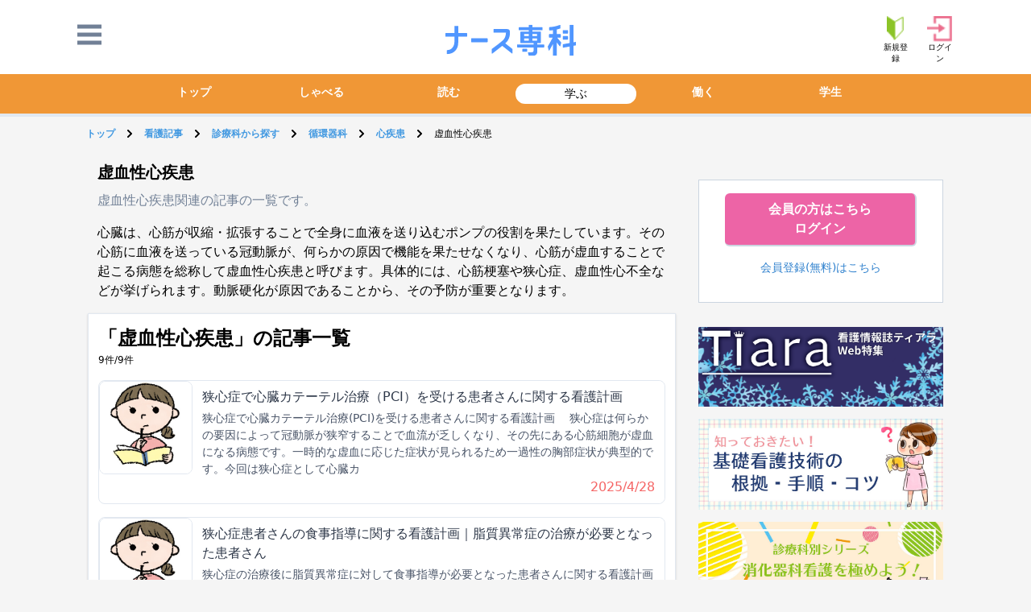

--- FILE ---
content_type: text/html; charset=UTF-8
request_url: https://knowledge.nurse-senka.jp/categories/ischemic_heart_disease/
body_size: 12271
content:


<!doctype html>
<html lang="ja">
<head>
	<title>虚血性心疾患 | ナース専科</title>
<meta name="keywords" content="虚血性心疾患,ナース専科,ナース,看護師,看護学生,コミュニティ" >
<meta name="author" content="SMS" >
<meta property="og:title" content="虚血性心疾患の記事一覧 9件|ナース専科">
<meta property="og:description" content="心臓は、心筋が収縮・拡張することで全身に血液を送り込むポンプの役割を果たしています。その心筋に血液を送っている冠動脈が、何らかの原因で機能を果たせなくなり、心筋が虚血することで起こる病態を総称して虚血性心疾患と呼びます。具体的には、心筋梗塞や狭心症、虚血性心不全などが挙げられます。動脈硬化が原因であることから、その予防が重要となります。">
<meta property="og:type" content="article" >
<meta property="og:site_name" content="ナース専科" >
<meta property="og:url" content="https://knowledge.nurse-senka.jp/categories/ischemic_heart_disease/" >
<meta property="og:image" content="https://api-common-pane.nurse-senka.jp/img/common/logo_nsc.jpg" >
	<link rel="canonical" href="https://knowledge.nurse-senka.jp/categories/ischemic_heart_disease/">
	<meta charset="UTF-8">
	<meta name="viewport" content="width=device-width, initial-scale=1">
	<link rel="icon" href="https://cdn-nurse-senka-assets.nurse-senka.jp/img/common/favicon_20240805.ico">
	<link rel="profile" href="http://gmpg.org/xfn/11">
	
<!-- All in One SEO Pack 2.12.1 by Michael Torbert of Semper Fi Web Designob_start_detected [-1,-1] -->
<meta name="description"  content="心臓は、心筋が収縮・拡張することで全身に血液を送り込むポンプの役割を果たしています。その心筋に血液を送っている冠動脈が、何らかの原因で機能を果たせなくなり、心筋が虚血することで起こる病態を総称して虚血性心疾患と呼びます。具体的には、心筋梗塞や狭心症、虚血性心不全などが挙げられます。動脈硬化が原因であることから、その予防が重要となります。" />

<!-- /all in one seo pack -->
<link rel='dns-prefetch' href='//knowledge.nurse-senka.jp' />
<link rel='dns-prefetch' href='//cdn-nurse-senka-assets.nurse-senka.jp' />
<link rel='dns-prefetch' href='//s.w.org' />
<link rel="alternate" type="application/rss+xml" title="ナース専科 &raquo; フィード" href="https://knowledge.nurse-senka.jp/feed/" />
<link rel="alternate" type="application/rss+xml" title="ナース専科 &raquo; コメントフィード" href="https://knowledge.nurse-senka.jp/comments/feed/" />
<link rel="alternate" type="application/rss+xml" title="ナース専科 &raquo; 虚血性心疾患 記事分類 のフィード" href="https://knowledge.nurse-senka.jp/categories/ischemic_heart_disease/feed/" />
		<script type="text/javascript">
			window._wpemojiSettings = {"baseUrl":"https:\/\/s.w.org\/images\/core\/emoji\/12.0.0-1\/72x72\/","ext":".png","svgUrl":"https:\/\/s.w.org\/images\/core\/emoji\/12.0.0-1\/svg\/","svgExt":".svg","source":{"concatemoji":"https:\/\/knowledge.nurse-senka.jp\/wp\/wp-includes\/js\/wp-emoji-release.min.js?ver=5.2.1"}};
			!function(a,b,c){function d(a,b){var c=String.fromCharCode;l.clearRect(0,0,k.width,k.height),l.fillText(c.apply(this,a),0,0);var d=k.toDataURL();l.clearRect(0,0,k.width,k.height),l.fillText(c.apply(this,b),0,0);var e=k.toDataURL();return d===e}function e(a){var b;if(!l||!l.fillText)return!1;switch(l.textBaseline="top",l.font="600 32px Arial",a){case"flag":return!(b=d([55356,56826,55356,56819],[55356,56826,8203,55356,56819]))&&(b=d([55356,57332,56128,56423,56128,56418,56128,56421,56128,56430,56128,56423,56128,56447],[55356,57332,8203,56128,56423,8203,56128,56418,8203,56128,56421,8203,56128,56430,8203,56128,56423,8203,56128,56447]),!b);case"emoji":return b=d([55357,56424,55356,57342,8205,55358,56605,8205,55357,56424,55356,57340],[55357,56424,55356,57342,8203,55358,56605,8203,55357,56424,55356,57340]),!b}return!1}function f(a){var c=b.createElement("script");c.src=a,c.defer=c.type="text/javascript",b.getElementsByTagName("head")[0].appendChild(c)}var g,h,i,j,k=b.createElement("canvas"),l=k.getContext&&k.getContext("2d");for(j=Array("flag","emoji"),c.supports={everything:!0,everythingExceptFlag:!0},i=0;i<j.length;i++)c.supports[j[i]]=e(j[i]),c.supports.everything=c.supports.everything&&c.supports[j[i]],"flag"!==j[i]&&(c.supports.everythingExceptFlag=c.supports.everythingExceptFlag&&c.supports[j[i]]);c.supports.everythingExceptFlag=c.supports.everythingExceptFlag&&!c.supports.flag,c.DOMReady=!1,c.readyCallback=function(){c.DOMReady=!0},c.supports.everything||(h=function(){c.readyCallback()},b.addEventListener?(b.addEventListener("DOMContentLoaded",h,!1),a.addEventListener("load",h,!1)):(a.attachEvent("onload",h),b.attachEvent("onreadystatechange",function(){"complete"===b.readyState&&c.readyCallback()})),g=c.source||{},g.concatemoji?f(g.concatemoji):g.wpemoji&&g.twemoji&&(f(g.twemoji),f(g.wpemoji)))}(window,document,window._wpemojiSettings);
		</script>
		<style type="text/css">
img.wp-smiley,
img.emoji {
	display: inline !important;
	border: none !important;
	box-shadow: none !important;
	height: 1em !important;
	width: 1em !important;
	margin: 0 .07em !important;
	vertical-align: -0.1em !important;
	background: none !important;
	padding: 0 !important;
}
</style>
	<link rel='stylesheet' id='wp-block-library-css'  href='https://knowledge.nurse-senka.jp/wp/wp-includes/css/dist/block-library/style.min.css?ver=5.2.1' type='text/css' media='all' />
<link rel='stylesheet' id='wordpress-popular-posts-css-css'  href='https://knowledge.nurse-senka.jp/app/plugins/wordpress-popular-posts/public/css/wpp.css?ver=4.2.2' type='text/css' media='all' />
<link rel='stylesheet' id='ez-icomoon-css'  href='https://knowledge.nurse-senka.jp/app/plugins/easy-table-of-contents/vendor/icomoon/style.min.css?ver=2.0.11' type='text/css' media='all' />
<link rel='stylesheet' id='ez-toc-css'  href='https://knowledge.nurse-senka.jp/app/plugins/easy-table-of-contents/assets/css/screen.min.css?ver=2.0.11' type='text/css' media='all' />
<style id='ez-toc-inline-css' type='text/css'>
div#ez-toc-container p.ez-toc-title {font-size: 120%;}div#ez-toc-container p.ez-toc-title {font-weight: 500;}div#ez-toc-container ul li {font-size: 95%;}
</style>
<script type='text/javascript'>
/* <![CDATA[ */
var wpp_params = {"sampling_active":"0","sampling_rate":"100","ajax_url":"https:\/\/knowledge.nurse-senka.jp\/wp-json\/wordpress-popular-posts\/v1\/popular-posts\/","ID":"","token":"7d96eb2ab9","debug":""};
/* ]]> */
</script>
<script type='text/javascript' src='https://knowledge.nurse-senka.jp/app/plugins/wordpress-popular-posts/public/js/wpp-4.2.0.min.js?ver=4.2.2'></script>
<script type='text/javascript' src='https://cdn-nurse-senka-assets.nurse-senka.jp/js/app.js?ver=5.2.1'></script>
<link rel='https://api.w.org/' href='https://knowledge.nurse-senka.jp/wp-json/' />
<script type="text/javascript">
	window._wp_rp_static_base_url = 'https://wprp.sovrn.com/static/';
	window._wp_rp_wp_ajax_url = "https://knowledge.nurse-senka.jp/wp/wp-admin/admin-ajax.php";
	window._wp_rp_plugin_version = '3.6.4';
	window._wp_rp_post_id = '329018';
	window._wp_rp_num_rel_posts = '3';
	window._wp_rp_thumbnails = true;
	window._wp_rp_post_title = '%E7%8B%AD%E5%BF%83%E7%97%87%E3%81%A7%E5%BF%83%E8%87%93%E3%82%AB%E3%83%86%E3%83%BC%E3%83%86%E3%83%AB%E6%B2%BB%E7%99%82%EF%BC%88PCI%EF%BC%89%E3%82%92%E5%8F%97%E3%81%91%E3%82%8B%E6%82%A3%E8%80%85%E3%81%95%E3%82%93%E3%81%AB%E9%96%A2%E3%81%99%E3%82%8B%E7%9C%8B%E8%AD%B7%E8%A8%88%E7%94%BB';
	window._wp_rp_post_tags = ['pci', 'div'];
	window._wp_rp_promoted_content = true;
</script>
<link rel="stylesheet" href="https://knowledge.nurse-senka.jp/app/plugins/wordpress-23-related-posts-plugin/static/themes/vertical-m.css?version=3.6.4" />
<style type="text/css">
.related_post_title {
}
ul.related_post {
}
ul.related_post li {
}
ul.related_post li a {
}
ul.related_post li img {
}</style>
<style id="wplmi-inline-css" type="text/css"> span.wplmi-user-avatar { width: 16px;display: inline-block !important;flex-shrink: 0; } img.wplmi-elementor-avatar { border-radius: 100%;margin-right: 3px; } 

</style>
		<style type="text/css">.recentcomments a{display:inline !important;padding:0 !important;margin:0 !important;}</style>
			<script type="application/ld+json">
	{
		"@context": "https://schema.org",
		"@type": "WebSite",
		"name": "ナース専科",
		"isAccessibleForFree": "true",
		"hasPart":
		{
			"@type": "WebPageElement",
			"isAccessibleForFree": "true",
			"cssSelector" : ".google-paywall"
		}
	}
</script>

<link href="https://cdn-nurse-senka-assets.nurse-senka.jp/css/tailwind.min.css" rel="stylesheet">
<link href="https://use.fontawesome.com/releases/v5.0.6/css/all.css" rel="stylesheet">
<link href="https://cdn-nurse-senka-assets.nurse-senka.jp/css/nav.css" rel="stylesheet">
</head>

<body class="bg-gray-200" >

		<style>
			/*アイコンのスペース*/
			#nav-open {
			  width: 100%;
			  height: 100%;
			  top: -100%;
			  position: relative;
			}

			/*閉じる用の薄黒カバー*/
			#nav-close {
			    display: none;/*はじめは隠しておく*/
			    position: fixed;
			    z-index: 99;
			    top: 0;/*全体に広がるように*/
			    left: 0;
			    width: 100%;
			    height: 100%;
			    background: black;
			    opacity: 0;
			    transition: .3s ease-in-out;
			}

			/*中身*/
			#nav-content {
			    overflow: auto;
			    position: fixed;
			    top: 0;
			    left: 0;
			    z-index: 9999;/*最前面に*/
			    width: 90%;/*右側に隙間を作る*/
			    max-width: 330px;/*最大幅*/
			    height: 100%;
			    background: #fff;/*背景色*/
			    transition: .3s ease-in-out;/*滑らかに表示*/
			    -webkit-transform: translateX(-105%);
			    transform: translateX(-105%);/*左に隠しておく*/
			}

			.nav-unshown {
			    display: none;
			}

			/*チェックが入ったらもろもろ表示*/
			#nav-input:checked ~ #nav-close {
			  display: block;/*カバーを表示*/
			  opacity: .5;
			}

			#nav-input:checked ~ #nav-content {
			  -webkit-transform: translateX(0%);
			  transform: translateX(0%);/*中身を表示（右へスライド）*/
			  box-shadow: 6px 0 25px rgba(0,0,0,.15);
			}

			#nav-open:hover {
			    cursor: pointer;
			}

			body.bg-gray-200 {
				background-color: #f5f5f5;
			}

			.bg-orange-500 {
				background-color: #f09736;
			}

	</style>
<div data-server-rendered="true"><header class="border-b-4 bg-white"><div>
        <script>
          googletag.cmd.push(function() {
            
        googletag.defineSlot('/179873893/NSC_PC_SMS_Sidebar', [320, 60], 'div-gpt-ad-1426470100054-6').addService(googletag.pubads());
        googletag.defineSlot('/179873893/NSC_PC_Square', [[300, 250], [320, 250]], 'div-gpt-ad-1426470100054-7').addService(googletag.pubads());
        googletag.defineSlot('/179873893/NSC_PC_Press', [605, 56], 'div-gpt-ad-1426470100054-8').addService(googletag.pubads());
        googletag.defineSlot('/179873893/NSC_PC_Square_Bottom', [[300, 250], [320, 250]], 'div-gpt-ad-1426470100054-9').addService(googletag.pubads());
      
            
            googletag.pubads().enableSingleRequest();
            googletag.enableServices();
          });
        </script>
      </div> <header id="global-menu" class="bg-white"><div class="flex items-center justify-evenly pt-3 mx-3 mb-3 lg:mx-24"><div id="nav-drawer" class="w-1/4 relative lg:w-1/12"><button><svg viewBox="0 0 24 24" class="w-1/3 fill-current text-gray-600"><path d="M24 6h-24v-4h24v4zm0 4h-24v4h24v-4zm0 8h-24v4h24v-4z"></path></svg></button> <input id="nav-input" type="checkbox" class="nav-unshown"> <label for="nav-input" class="inline-block inset-0 absolute"></label> <label id="nav-close" for="nav-input" class="nav-unshown"></label> <div id="nav-content"><div class="px-2 py-4 w-full"><div class="w-full text-gray-900 rounded-lg text-left capitalize"><ul class="mb-2 px-3 py-2 rounded border border-gray-200 shadow"><li><a href="https://account.nurse-senka.jp/register"><h3 class="mb-2 font-extrabold">ログイン</h3> <dl class="flex"><dt class="login mt-1 mr-2">会員登録（無料）</dt> <dd class="text-sm"><p class="text-blue-500">会員登録（無料）</p> <p>ナース専科をもっと便利に</p></dd></dl></a></li></ul> <ul class="nav-service-item mb-2 px-3 py-2 rounded border border-gray-200 shadow"><a href="https://medical-term.nurse-senka.jp"><dl class="flex mb-3 pb-2 border-b border-gray-200"><dt class="mr-2 medical-term">看護用語集</dt> <dd class="text-sm"><p class="text-blue-500">看護用語集</p> <p>わからない略語・専門用語を調べよう</p></dd></dl></a><a href="https://survey.nurse-senka.jp"><dl class="flex mb-3 pb-2 border-b border-gray-200"><dt class="mr-2 survey">アンケート</dt> <dd class="text-sm"><p class="text-blue-500">アンケート</p> <p>ご意見募集中！</p></dd></dl></a><a href="https://www.nursejinzaibank.com/support_service/index.html?action=nsc_hm_jobchange_support"><dl class="flex mb-3 pb-2 border-b border-gray-200"><dt class="mr-2 jobchange">転職サポート</dt> <dd class="text-sm"><p class="text-blue-500">転職サポート</p> <p>国内最大級の看護師転職サービス</p></dd></dl></a></ul> <!----> <p class="mb-2 px-1 py-2"><a onclick="document.getElementById('nav-close').click();" class="inline-block w-full px-6 py-2 rounded border border-pink-500 text-pink-500 text-center font-bold">メニューを閉じる</a></p></div></div></div></div> <div class="w-1/2 lg:w-10/12 text-center h-8 mx-1"><a href="https://media.nurse-senka.jp"><img src="https://cdn-nurse-senka-assets.nurse-senka.jp/img/common/media-nurse-senka-com_logo.svg" class="inline-block lg:h-10 lg:-ml-3 h-full mx-auto"></a></div> <div class="w-1/4 mt-2 text-center lg:ml-0 lg:mr-auto lg:pt-0 lg:w-1/12"><ul class="flex items-center justify-end"><li class="mr-1 lg:mr-5"><a href="https://account.nurse-senka.jp/register"><img src="https://cdn-knowledge-assets.nurse-senka.jp/wp-content/uploads/2020/09/17143618/newuser.png" class="inline mx-auto h-6 lg:h-8"> <p class="text-xxs">新規登録</p></a></li> <li><a href="https://account.nurse-senka.jp/auth/authorize?client_id=17472978915131&amp;redirect_uri=https%3A%2F%2Fknowledge.nurse-senka.jp&amp;state=d4b4cc8b-6377-4cb7-9a80-ab99ff5559da&amp;nonce=b8b328f1-011a-44d8-b65a-31152668e403"><img src="https://cdn-knowledge-assets.nurse-senka.jp/wp-content/uploads/2020/09/17143619/login.png" class="inline mx-auto h-6 lg:h-8"> <p class="text-xxs">ログイン</p></a></li></ul></div></div></header> <div><nav class="lg:mt-0 px-2 py-3 text-sm bg-orange-500"><ul class="flex lg:w-9/12 ml-auto mr-auto"><li class="flex-1 mr-2"><a href="https://media.nurse-senka.jp" class="text-center text-white font-bold block rounded-full">トップ</a></li><li class="flex-1 mr-2"><a href="https://lounge.nurse-senka.jp" class="text-center text-white font-bold block rounded-full">しゃべる</a></li><li class="flex-1 mr-2"><a href="https://square.nurse-senka.jp" class="text-center text-white font-bold block rounded-full">読む</a></li><li class="flex-1 mr-2"><a href="https://knowledge.nurse-senka.jp" class="text-center block rounded-full border-2 border-white hover:border-gray-400 bg-white">学ぶ</a></li><li class="flex-1 mr-2"><a href="https://media.nurse-senka.jp/working" class="text-center text-white font-bold block rounded-full">働く</a></li></ul></nav></div> <!----> <div>
          <script>
            document.getElementsByTagName('body')[0].insertAdjacentHTML('afterbegin', '<button style="position: fixed;right: 5%;bottom: 9%; display: none;" id="scrollTop"><svg width="54px" height="54px" viewBox="0 0 54 54" version="1.1" xmlns="http://www.w3.org/2000/svg" xmlns:xlink="http://www.w3.org/1999/xlink"><g id="Page-1" stroke="none" stroke-width="1" fill="none" fill-rule="evenodd"><g id="Group"><rect id="Rectangle" stroke="#FDB5CE" fill-opacity="0.497596154" fill="#FFFFFF" x="0.5" y="0.5" width="53" height="53"></rect><polygon id="Triangle" fill="#FDB6CE" points="26.5 10 42 41 11 41"></polygon></g></g></svg></button>');
            document.getElementById('scrollTop').addEventListener('click', event => {
              window.scroll({top: 0, behavior: 'smooth'})
            });
            window.addEventListener('scroll', event => {
              if(window.pageYOffset >= document.getElementsByTagName('body')[0].scrollHeight - window.innerHeight) {
                document.getElementById('scrollTop').style.display = 'none';
              } else if(window.pageYOffset > document.getElementsByTagName('body')[0].scrollHeight/3) {
                document.getElementById('scrollTop').style.display = 'block';
              } else {
                document.getElementById('scrollTop').style.display = 'none';
              }
            });
          </script>
          </div></header> <!----> <!----></div>
		<div id="contents-wrapper">
			
<div class="flex w-11/12 lg:w-10/12 whitespace-no-wrap overflow-y-hidden ml-auto mr-auto text-xs text-black my-3" aria-label="Breadcrumb">
	<ol class="list-none p-0 inline-flex">
					<li class="flex items-center">
			<a class="text-blue-500 font-bold" href="https://nurse-senka.jp">
				トップ			</a>
			<svg class="fill-current w-3 h-3 mx-3" xmlns="http://www.w3.org/2000/svg" viewBox="0 0 320 512"><path d="M285.476 272.971L91.132 467.314c-9.373 9.373-24.569 9.373-33.941 0l-22.667-22.667c-9.357-9.357-9.375-24.522-.04-33.901L188.505 256 34.484 101.255c-9.335-9.379-9.317-24.544.04-33.901l22.667-22.667c9.373-9.373 24.569-9.373 33.941 0L285.475 239.03c9.373 9.372 9.373 24.568.001 33.941z"></path></svg>
		</li>
									<li class="flex items-center">
			<a class="text-blue-500 font-bold" href="https://knowledge.nurse-senka.jp">
				看護記事			</a>
			<svg class="fill-current w-3 h-3 mx-3" xmlns="http://www.w3.org/2000/svg" viewBox="0 0 320 512"><path d="M285.476 272.971L91.132 467.314c-9.373 9.373-24.569 9.373-33.941 0l-22.667-22.667c-9.357-9.357-9.375-24.522-.04-33.901L188.505 256 34.484 101.255c-9.335-9.379-9.317-24.544.04-33.901l22.667-22.667c9.373-9.373 24.569-9.373 33.941 0L285.475 239.03c9.373 9.372 9.373 24.568.001 33.941z"></path></svg>
		</li>
									<li class="flex items-center">
			<a class="text-blue-500 font-bold" href="https://knowledge.nurse-senka.jp/categories/department/">
				診療科から探す			</a>
			<svg class="fill-current w-3 h-3 mx-3" xmlns="http://www.w3.org/2000/svg" viewBox="0 0 320 512"><path d="M285.476 272.971L91.132 467.314c-9.373 9.373-24.569 9.373-33.941 0l-22.667-22.667c-9.357-9.357-9.375-24.522-.04-33.901L188.505 256 34.484 101.255c-9.335-9.379-9.317-24.544.04-33.901l22.667-22.667c9.373-9.373 24.569-9.373 33.941 0L285.475 239.03c9.373 9.372 9.373 24.568.001 33.941z"></path></svg>
		</li>
									<li class="flex items-center">
			<a class="text-blue-500 font-bold" href="https://knowledge.nurse-senka.jp/categories/cardiovascular_department/">
				循環器科			</a>
			<svg class="fill-current w-3 h-3 mx-3" xmlns="http://www.w3.org/2000/svg" viewBox="0 0 320 512"><path d="M285.476 272.971L91.132 467.314c-9.373 9.373-24.569 9.373-33.941 0l-22.667-22.667c-9.357-9.357-9.375-24.522-.04-33.901L188.505 256 34.484 101.255c-9.335-9.379-9.317-24.544.04-33.901l22.667-22.667c9.373-9.373 24.569-9.373 33.941 0L285.475 239.03c9.373 9.372 9.373 24.568.001 33.941z"></path></svg>
		</li>
									<li class="flex items-center">
			<a class="text-blue-500 font-bold" href="https://knowledge.nurse-senka.jp/categories/heart_disease/">
				心疾患			</a>
			<svg class="fill-current w-3 h-3 mx-3" xmlns="http://www.w3.org/2000/svg" viewBox="0 0 320 512"><path d="M285.476 272.971L91.132 467.314c-9.373 9.373-24.569 9.373-33.941 0l-22.667-22.667c-9.357-9.357-9.375-24.522-.04-33.901L188.505 256 34.484 101.255c-9.335-9.379-9.317-24.544.04-33.901l22.667-22.667c9.373-9.373 24.569-9.373 33.941 0L285.475 239.03c9.373 9.372 9.373 24.568.001 33.941z"></path></svg>
		</li>
										<li>虚血性心疾患</li>
						</ol>
</div>

<script type="application/ld+json">
	{"@context":"http:\/\/schema.org","@type":"BreadcrumbList","itemListElement":[{"@type":"ListItem","position":1,"item":{"@id":"https:\/\/knowledge.nurse-senka.jp","name":"\u770b\u8b77\u8a18\u4e8b"}},{"@type":"ListItem","position":2,"item":{"@id":"https:\/\/knowledge.nurse-senka.jp\/categories\/department\/","name":"\u8a3a\u7642\u79d1\u304b\u3089\u63a2\u3059"}},{"@type":"ListItem","position":3,"item":{"@id":"https:\/\/knowledge.nurse-senka.jp\/categories\/cardiovascular_department\/","name":"\u5faa\u74b0\u5668\u79d1"}},{"@type":"ListItem","position":4,"item":{"@id":"https:\/\/knowledge.nurse-senka.jp\/categories\/heart_disease\/","name":"\u5fc3\u75be\u60a3"}},{"@type":"ListItem","position":5,"item":{"@id":"https:\/\/knowledge.nurse-senka.jp\/categories\/ischemic_heart_disease\/","name":"\u865a\u8840\u6027\u5fc3\u75be\u60a3"}}]}</script>
			<div id="contents">

<div class="lg:flex"><main class="p-2 lg:w-7/12 lg:mt-1 lg:ml-auto lg:mr-3">


<h1 class="block mb-2 px-1 lg:px-3 text-xl font-bold">虚血性心疾患</h1>
<p class="block mb-4 px-1 lg:px-3 text-gray-600">虚血性心疾患関連の記事の一覧です。</p>
<div class="edit_area block mb-4 px-1 lg:px-3">
	<p>心臓は、心筋が収縮・拡張することで全身に血液を送り込むポンプの役割を果たしています。その心筋に血液を送っている冠動脈が、何らかの原因で機能を果たせなくなり、心筋が虚血することで起こる病態を総称して虚血性心疾患と呼びます。具体的には、心筋梗塞や狭心症、虚血性心不全などが挙げられます。動脈硬化が原因であることから、その予防が重要となります。</p>
</div>
<h2 id="article-sub-category" class="block mb-3 px-1 lg:px-3 border-b-2 border-blue-600 text-xl font-bold">虚血性心疾患 記事カテゴリ</h2>
<style> #article-sub-category{display:none;} </style>

    

<section class="block bg-white border shadow mb-3 p-3">
	<article class="w-full">

		<div class="block ml-auto mr-auto mb-3">
			<h1 class="text-2xl font-bold">「虚血性心疾患」の記事一覧</h1>
			<p class="text-xs flex">9件/9件</p>
		</div>

		
			
		<a href="https://knowledge.nurse-senka.jp/501174">
			<div class="flex rounded-lg border border-gray mt-4">
				<span class="inline-block w-1/3 lg:w-1/5 h-auto ">
					<img class="rounded-lg border" src="https://cdn-knowledge-assets.nurse-senka.jp/wp-content/uploads/2022/02/18173905/kangokeikaku.jpg" alt="">
				</span>
				<div class="w-full w-2/3 px-3 py-2 bg-white rounded-lg">
					<div class="flex items-center">
						<h2 class="text-gray-800 font-medium mr-auto">狭心症で心臓カテーテル治療（PCI）を受ける患者さんに関する看護計画</h2>
											</div>
					<p class="text-sm text-gray-700 mt-1">
                                        
狭心症で心臓カテーテル治療(PCI)を受ける患者さんに関する看護計画
　狭心症は何らかの要因によって冠動脈が狭窄することで血流が乏しくなり、その先にある心筋細胞が虚血になる病態です。一時的な虚血に応じた症状が見られるため一過性の胸部症状が典型的です。今回は狭心症として心臓カ					</p>
					<div class="flex items-center justify-end top-auto">
						<span class="text-red-500 ml-auto">2025/4/28</span>
					</div>
				</div>
			</div>
		</a>

		
			
		<a href="https://knowledge.nurse-senka.jp/500910">
			<div class="flex rounded-lg border border-gray mt-4">
				<span class="inline-block w-1/3 lg:w-1/5 h-auto ">
					<img class="rounded-lg border" src="https://cdn-knowledge-assets.nurse-senka.jp/wp-content/uploads/2022/02/18173905/kangokeikaku.jpg" alt="">
				</span>
				<div class="w-full w-2/3 px-3 py-2 bg-white rounded-lg">
					<div class="flex items-center">
						<h2 class="text-gray-800 font-medium mr-auto">狭心症患者さんの食事指導に関する看護計画｜脂質異常症の治療が必要となった患者さん</h2>
											</div>
					<p class="text-sm text-gray-700 mt-1">
                                        
狭心症の治療後に脂質異常症に対して食事指導が必要となった患者さんに関する看護計画
　狭心症とは動脈硬化によって冠動脈に狭窄が生じて心筋に虚血が生じる疾患です。動脈硬化の危険因子として脂質異常症が挙げられ、生活習慣に対する介入が必要になる場合があります。今回は狭心症の治療後に					</p>
					<div class="flex items-center justify-end top-auto">
						<span class="text-red-500 ml-auto">2024/3/31</span>
					</div>
				</div>
			</div>
		</a>

		
			
		<a href="https://knowledge.nurse-senka.jp/233931/">
			<div class="flex rounded-lg border border-gray mt-4">
				<span class="inline-block w-1/3 lg:w-1/5 h-auto ">
					<img class="rounded-lg border" src="https://cdn-knowledge-assets.nurse-senka.jp/wp-content/uploads/2020/09/09232539/scales-28.jpg" alt="">
				</span>
				<div class="w-full w-2/3 px-3 py-2 bg-white rounded-lg">
					<div class="flex items-center">
						<h2 class="text-gray-800 font-medium mr-auto">Rubenstein分類</h2>
											</div>
					<p class="text-sm text-gray-700 mt-1">
                                        

1.このスケールは何を判断するもの？

　洞不全症候群を分類するためのスケールです。対象となるのは、洞不全症候群の患者さんです。循環器内科に入院していることが多いのですが、どの患者さんにも出現する可能性があるため全科で使用する可能性があると言えます。

　洞機能不					</p>
					<div class="flex items-center justify-end top-auto">
						<span class="text-red-500 ml-auto">2020/3/30</span>
					</div>
				</div>
			</div>
		</a>

		
			
		<a href="https://knowledge.nurse-senka.jp/233447/">
			<div class="flex rounded-lg border border-gray mt-4">
				<span class="inline-block w-1/3 lg:w-1/5 h-auto ">
					<img class="rounded-lg border" src="https://cdn-knowledge-assets.nurse-senka.jp/wp-content/uploads/2020/09/10004643/scales2.jpg" alt="">
				</span>
				<div class="w-full w-2/3 px-3 py-2 bg-white rounded-lg">
					<div class="flex items-center">
						<h2 class="text-gray-800 font-medium mr-auto">CCS分類（Canadian Cardiovascular Society functional classification）</h2>
											</div>
					<p class="text-sm text-gray-700 mt-1">
                                        

1.この分類は何を判断するもの？

　CCS分類とは、自覚症状に基づいて狭心症の重症度を評価するためのスケールです。このスケールは狭心症状の有無だけでなく、歩行や階段昇降など日常生活上の労作が可能かどうかも評価項目であるため、狭心症による日常生活への支障なども把握する					</p>
					<div class="flex items-center justify-end top-auto">
						<span class="text-red-500 ml-auto">2020/2/5</span>
					</div>
				</div>
			</div>
		</a>

		
			
		<a href="https://knowledge.nurse-senka.jp/226987">
			<div class="flex rounded-lg border border-gray mt-4">
				<span class="inline-block w-1/3 lg:w-1/5 h-auto ">
					<img class="rounded-lg border" src="https://cdn-knowledge-assets.nurse-senka.jp/wp-content/uploads/2020/09/10091923/E382B5E383A0E3838DE382A4E383AB-69.jpg" alt="">
				</span>
				<div class="w-full w-2/3 px-3 py-2 bg-white rounded-lg">
					<div class="flex items-center">
						<h2 class="text-gray-800 font-medium mr-auto">虚血性心疾患治療薬の種類・作用機序と使い分け</h2>
											</div>
					<p class="text-sm text-gray-700 mt-1">
                                        

慢性冠動脈疾患では、心臓への酸素供給量と酸素消費量のコントロール、急性冠症候群ではこれに加え、心血管イベントの予防と予後改善が重要になります。それぞれに働きかける薬の使い分けの順番や併用・順番への考え方を解説します。



虚血性心疾患に使う薬とは

　虚血性					</p>
					<div class="flex items-center justify-end top-auto">
						<span class="text-red-500 ml-auto">2019/4/6</span>
					</div>
				</div>
			</div>
		</a>

		
			<script async src="https://securepubads.g.doubleclick.net/tag/js/gpt.js"></script>
<script>
  window.googletag = window.googletag || {cmd: []};
  googletag.cmd.push(function() {
    googletag.defineSlot('/179873893/NurseSenka_All_Article_List_Infeed', ['fluid'], 'div-gpt-ad-1605062029236-0').addService(googletag.pubads()).setTargeting('spot', 'spot');
    googletag.pubads().enableSingleRequest();
    googletag.enableServices();
  });
</script>
<!-- /179873893/NurseSenka_All_Article_List_Infeed -->
<div id='div-gpt-ad-1605062029236-0'>
  <script>
    googletag.cmd.push(function() { googletag.display('div-gpt-ad-1605062029236-0'); });
  </script>
</div>
		
		<a href="https://knowledge.nurse-senka.jp/226052/">
			<div class="flex rounded-lg border border-gray mt-4">
				<span class="inline-block w-1/3 lg:w-1/5 h-auto ">
					<img class="rounded-lg border" src="https://cdn-knowledge-assets.nurse-senka.jp/wp-content/uploads/2020/09/10095608/heart-2.jpg" alt="">
				</span>
				<div class="w-full w-2/3 px-3 py-2 bg-white rounded-lg">
					<div class="flex items-center">
						<h2 class="text-gray-800 font-medium mr-auto">狭心症の種類・症状と診断と治療</h2>
											</div>
					<p class="text-sm text-gray-700 mt-1">
                                        

狭心症は心臓の表面を走る冠動脈の閉塞動脈硬化の進展による狭窄などによって起こります。病態の緊急性からは、安定狭心症と不安定狭心症に分かれます。症状の出現様式からは労作性狭心症と安静時狭心症に分けられ、安静時狭心症の主体は冠攣縮性狭心症です。



▼心不全の看護に					</p>
					<div class="flex items-center justify-end top-auto">
						<span class="text-red-500 ml-auto">2017/2/13</span>
					</div>
				</div>
			</div>
		</a>

		
			
		<a href="https://knowledge.nurse-senka.jp/204659/">
			<div class="flex rounded-lg border border-gray mt-4">
				<span class="inline-block w-1/3 lg:w-1/5 h-auto ">
					<img class="rounded-lg border" src="https://cdn-knowledge-assets.nurse-senka.jp/wp-content/uploads/2020/09/10100343/e-14-300x298.png" alt="">
				</span>
				<div class="w-full w-2/3 px-3 py-2 bg-white rounded-lg">
					<div class="flex items-center">
						<h2 class="text-gray-800 font-medium mr-auto">虚血性心疾患（心筋梗塞と狭心症）を判断するための検査データは?</h2>
											</div>
					<p class="text-sm text-gray-700 mt-1">
                                        

検査値をみるときに真っ先に注目するのが「異常値」。症状の鑑別に必要な検査値について、よくある質問に答えます。



Q. 虚血性心疾患かどうかを判断するための検査データは?

A. 「逸脱酵素」に注目します

心筋への血流が阻害されて起こる虚血性心疾患には					</p>
					<div class="flex items-center justify-end top-auto">
						<span class="text-red-500 ml-auto">2016/2/1</span>
					</div>
				</div>
			</div>
		</a>

		
			
		<a href="https://knowledge.nurse-senka.jp/209434/">
			<div class="flex rounded-lg border border-gray mt-4">
				<span class="inline-block w-1/3 lg:w-1/5 h-auto ">
					<img class="rounded-lg border" src="https://cdn-knowledge-assets.nurse-senka.jp/wp-content/uploads/2020/09/10111727/a98b1120712ae2558c294773114e59b31-3.png" alt="">
				</span>
				<div class="w-full w-2/3 px-3 py-2 bg-white rounded-lg">
					<div class="flex items-center">
						<h2 class="text-gray-800 font-medium mr-auto">虚血性心疾患の検査データはココを見る!（CK-MBの基準値など）</h2>
											</div>
					<p class="text-sm text-gray-700 mt-1">
                                        

虚血性心疾患の看護に必要な検査データをピックアップしました。



虚血性心疾患とは?

心筋に酸素と栄養を供給している冠状動脈が狭窄・閉塞し、心筋に酸素と栄養が供給されなくなった状態を虚血性心疾患といいます。

虚血性心疾患の原因


● 動脈硬化					</p>
					<div class="flex items-center justify-end top-auto">
						<span class="text-red-500 ml-auto">2015/2/3</span>
					</div>
				</div>
			</div>
		</a>

		
			
		<a href="https://knowledge.nurse-senka.jp/6952/">
			<div class="flex rounded-lg border border-gray mt-4">
				<span class="inline-block w-1/3 lg:w-1/5 h-auto ">
					<img class="rounded-lg border" src="https://cdn-knowledge-assets.nurse-senka.jp/wp-content/uploads/2020/09/10113219/f540f843af4b150277461f9dd18c1b884.jpg" alt="">
				</span>
				<div class="w-full w-2/3 px-3 py-2 bg-white rounded-lg">
					<div class="flex items-center">
						<h2 class="text-gray-800 font-medium mr-auto">【虚血性心疾患】 メカニズムと検査値編</h2>
											</div>
					<p class="text-sm text-gray-700 mt-1">
                                        

臨床の現場で検査値を活用していくためには、疾患のメカニズムとのかかわりを念頭に置きながら読み取っていくことが大切です。臓器の働きや疾患がどのようにして起こるかを確認し、検査値の動きと読み取るためのポイントを解説します。

虚血性心疾患（狭心症・心筋梗塞）のメカニズム					</p>
					<div class="flex items-center justify-end top-auto">
						<span class="text-red-500 ml-auto">2014/3/8</span>
					</div>
				</div>
			</div>
		</a>

		
	</article>
</section>



        

<form role="search" method="get" id="searchform" class="flex mt-3 h-10 bg-white rounded-lg border shadow" action="https://knowledge.nurse-senka.jp/" id="" name="">
	<div class="w-4/12 h-10">
		<div class="inline-block relative w-full">
			<select class="block appearance-none w-full hover:border-gray-500 px-4 py-2 pr-8 leading-tight focus:outline-none focus:shadow-outline">
				<option>看護記事</option>
			</select>
			<div class="pointer-events-none absolute inset-y-0 right-0 flex items-center px-2 text-gray-700">
				<svg class="fill-current h-4 w-4" xmlns="http://www.w3.org/2000/svg" viewBox="0 0 20 20"><path d="M9.293 12.95l.707.707L15.657 8l-1.414-1.414L10 10.828 5.757 6.586 4.343 8z"></path></svg>
			</div>
		</div>
	</div>
	<div class="w-1/12 h-10 border-l-2 text-center">
		<i class="fa fa-search text-xl pt-2 text-gray-400"></i>
	</div>
	<div class="w-7/12 h-10">
		<div class="w-full">
			<input class="appearance-none block w-full text-gray-700 py-2 leading-tight focus:outline-none focus:bg-white" value="" name="s" id="s" type="text" placeholder="記事検索">
			<input type="submit" id="searchsubmit" value="" />
		</div>
	</div>
</form></main>


	


<div class="lg:w-3/12 pt-3 pb-3 px-2 lg:mr-auto">
	<div data-server-rendered="true"><!----> <aside id="side"><div class="inline-block w-full mb-4"><div id="div-gpt-ad-1426470100054-7" class="global-ad">
          <script>
            googletag.cmd.push(function() { googletag.display('div-gpt-ad-1426470100054-7'); });
          </script>
        </div></div> <div class="bg-white border border-gray-400 text-center p-4 hidden sm:hidden lg:block mb-4"><div class="w-full lg:w-auto w-max-full mx-auto lg:mx-4 px-4 py-2 bg-pink-500 border-b-2 border-r-2 border-gray-400 rounded-md text-white font-bold"><a href="https://account.nurse-senka.jp/auth/authorize?client_id=17472978915131&amp;redirect_uri=https%3A%2F%2Fknowledge.nurse-senka.jp&amp;state=d4b4cc8b-6377-4cb7-9a80-ab99ff5559da&amp;nonce=b8b328f1-011a-44d8-b65a-31152668e403"><p>会員の方はこちら</p> <p>ログイン</p></a></div> <div class="mr-auto my-4 text-sm text-blue-600 font-medium"><a href="https://account.nurse-senka.jp/register">会員登録(無料)はこちら</a></div></div> <div class="bg-white p-3 mb-4"><h2 class="font-bold border-b-2 mb-2">転職・キャリア コンテンツまとめ</h2> <dl class="ml-1 mb-2"><dt><a href="https://lounge.nurse-senka.jp/topic/list/1" class="text-blue-600 font-bold hover:underline">
      転職相談トピック＠ラウンジ
    </a></dt> <dd class="text-sm text-gray-600">
    看護師仲間に転職やキャリアの相談してみよう
  </dd></dl></div><div class="bg-white p-3 mb-4"><h2 class="font-bold border-b-2 mb-2">看護学生向けおすすめコンテンツ</h2> <dl class="ml-1 mb-2"><dt><a href="https://lounge.nurse-senka.jp/topic/list/4" class="text-blue-600 font-bold hover:underline">
      悩んだらみんなに相談＠ラウンジ
    </a></dt> <dd class="text-sm text-gray-600">
    勉強方法、わからないところなど何でも相談
  </dd></dl></div> <div class="inline-block w-full mb-4"><div id="div-gpt-ad-1426470100054-9" class="global-ad">
          <script>
            googletag.cmd.push(function() { googletag.display('div-gpt-ad-1426470100054-9'); });
          </script>
        </div></div></aside> <!----></div></div>

</div>
</div><!-- #page -->
<div data-server-rendered="true"><!----> <!----> <footer class="border-t-4 bg-white"><!----> <div class="block w-full m-auto text-gray-800 flex flex-wrap justify-center"><div class="lg:flex w-1/2 lg:w-3/4 pl-5 pt-5 pb-0 flex-wrap justify-center"><a href="https://knowledge.nurse-senka.jp/nurse-senka" class="block mx-1 my-2 font-medium">ナース専科とは<span class="text-teal-600 text-xs p-1"></span></a><a href="https://media.nurse-senka.jp/helps" class="block mx-1 my-2 font-medium">ヘルプ<span class="text-teal-600 text-xs p-1"></span></a><a href="https://media.nurse-senka.jp/contacts" class="block mx-1 my-2 font-medium">お問い合わせ<span class="text-teal-600 text-xs p-1"></span></a><a href="https://media.nurse-senka.jp/policies/terms" class="block mx-1 my-2 font-medium">利用規約<span class="text-teal-600 text-xs p-1"></span></a><a href="https://www.bm-sms.co.jp/" class="block mx-1 my-2 font-medium">運営会社<span class="text-teal-600 text-xs p-1"></span></a><a href="https://media.nurse-senka.jp/policies/privacy" class="block mx-1 my-2 font-medium">個人情報について<span class="text-teal-600 text-xs p-1"></span></a><a href="https://media.nurse-senka.jp/contacts" class="block mx-1 my-2 font-medium">広告掲載について<span class="text-teal-600 text-xs p-1"></span></a><a href="https://media.nurse-senka.jp" class="block mx-1 my-2 font-medium">特定商取引法に基づく表示<span class="text-teal-600 text-xs p-1"></span></a></div> <div class="p-5 pb-0 w-1/2 lg:w-1/4 text-center"><img src="https://cdn-nurse-senka-assets.nurse-senka.jp/img/common/pmark.png" class="inline"></div></div> <div class="m-auto px-3 pb-1 lg:pt-5 text-gray-800 text-sm flex-col md:flex-row max-w-6xl text-center">
    【運営会社】株式会社エス・エム・エス<br>〒105-0011　東京都港区芝公園2-11-1住友不動産芝公園タワー
    <a href="https://www.bm-sms.co.jp/" class="ml-5">https://www.bm-sms.co.jp/</a></div> <div class="pb-5 px-3 m-auto lg:pt-1 text-gray-800 text-sm flex-col md:flex-row max-w-6xl text-center">
    Copyright (C) SMS Co., Ltd. All Rights Reserved.
  </div></footer></div>
<script type='text/javascript' src='https://knowledge.nurse-senka.jp/app/themes/square/js/navigation.js?ver=20151215'></script>
<script type='text/javascript' src='https://knowledge.nurse-senka.jp/app/themes/square/js/skip-link-focus-fix.js?ver=20151215'></script>
<script type='text/javascript' src='https://knowledge.nurse-senka.jp/wp/wp-includes/js/wp-embed.min.js?ver=5.2.1'></script>

</body>
</html>


--- FILE ---
content_type: text/html; charset=utf-8
request_url: https://www.google.com/recaptcha/api2/aframe
body_size: 116
content:
<!DOCTYPE HTML><html><head><meta http-equiv="content-type" content="text/html; charset=UTF-8"></head><body><script nonce="ad3tIDFK9Aa3hTGC3etkpQ">/** Anti-fraud and anti-abuse applications only. See google.com/recaptcha */ try{var clients={'sodar':'https://pagead2.googlesyndication.com/pagead/sodar?'};window.addEventListener("message",function(a){try{if(a.source===window.parent){var b=JSON.parse(a.data);var c=clients[b['id']];if(c){var d=document.createElement('img');d.src=c+b['params']+'&rc='+(localStorage.getItem("rc::a")?sessionStorage.getItem("rc::b"):"");window.document.body.appendChild(d);sessionStorage.setItem("rc::e",parseInt(sessionStorage.getItem("rc::e")||0)+1);localStorage.setItem("rc::h",'1770039310371');}}}catch(b){}});window.parent.postMessage("_grecaptcha_ready", "*");}catch(b){}</script></body></html>

--- FILE ---
content_type: application/javascript
request_url: https://cdn-nurse-senka-assets.nurse-senka.jp/js/app.js?ver=5.2.1
body_size: 6020
content:
!function(e){var t={};function n(o){if(t[o])return t[o].exports;var r=t[o]={i:o,l:!1,exports:{}};return e[o].call(r.exports,r,r.exports,n),r.l=!0,r.exports}n.m=e,n.c=t,n.d=function(e,t,o){n.o(e,t)||Object.defineProperty(e,t,{enumerable:!0,get:o})},n.r=function(e){"undefined"!=typeof Symbol&&Symbol.toStringTag&&Object.defineProperty(e,Symbol.toStringTag,{value:"Module"}),Object.defineProperty(e,"__esModule",{value:!0})},n.t=function(e,t){if(1&t&&(e=n(e)),8&t)return e;if(4&t&&"object"==typeof e&&e&&e.__esModule)return e;var o=Object.create(null);if(n.r(o),Object.defineProperty(o,"default",{enumerable:!0,value:e}),2&t&&"string"!=typeof e)for(var r in e)n.d(o,r,function(t){return e[t]}.bind(null,r));return o},n.n=function(e){var t=e&&e.__esModule?function(){return e.default}:function(){return e};return n.d(t,"a",t),t},n.o=function(e,t){return Object.prototype.hasOwnProperty.call(e,t)},n.p="",n(n.s=1)}([function(e,t,n){"use strict";var o;Object.defineProperty(t,"__esModule",{value:!0}),t.EventNames=void 0,function(e){var t=void 0!==document.ontouchstart,n=window.navigator.pointerEnabled,o=window.navigator.msPointerEnabled;e.START=n?"pointerdown":o?"MSPointerDown":t?"touchstart":"mousedown",e.MOVE=n?"pointermove":o?"MSPointerMove":t?"touchmove":"mousemove",e.END=n?"pointerup":o?"MSPointerUp":t?"touchend":"mouseup",e.CLICK="click"}(o||(t.EventNames=o={}))},function(e,t,n){"use strict";Object.defineProperty(t,"__esModule",{value:!0});var o=n(2),r=n(3),a=n(4),i=n(5),s=n(6);(0,o.default)(),(0,r.default)(),window.addEventListener("load",(function(){var e=new i.default,t=new s.default;(0,a.default)(),e.addEventListener(),t.addEventListener()}))},function(e,t,n){"use strict";Object.defineProperty(t,"__esModule",{value:!0}),t.default=function(){var e=document.createElement("script");e.innerHTML="\n    (function(w,d,s,l,i){\n      w[l]=w[l]||[];\n      w[l].push({\n        'gtm.start': new Date().getTime(),\n        event:'gtm.js'\n      });\n      var f=d.getElementsByTagName(s)[0],\n      j=d.createElement(s),\n      dl=l!='dataLayer'?'&l='+l:'';\n      j.async=true;j.src= 'https://www.googletagmanager.com/gtm.js?id='+i+dl;\n      f.parentNode.insertBefore(j,f);\n    })\n    (window,document,'script','dataLayer','GTM-WH2GLRJ');\n  ",document.head.appendChild(e)}},function(e,t,n){"use strict";Object.defineProperty(t,"__esModule",{value:!0}),t.default=function(){var e=document.createElement("script");e.src="https://www.googletagservices.com/tag/js/gpt.js",e.setAttribute("async",""),document.head.appendChild(e);var t=document.createElement("script");t.innerHTML="\n    var googletag = googletag || {};\n    googletag.cmd = googletag.cmd || [];\n  ",document.head.appendChild(t)}},function(e,t,n){"use strict";Object.defineProperty(t,"__esModule",{value:!0}),t.default=function(){var e=document.createElement("script");e.setAttribute("async",""),e.innerHTML='(function(){var t,e,n,r,a;for(t=function(){var t;return t=[],function(){var e,n,r,a;for(n=["init","start","stop","user","track","action","event","goal","chat","buy","page","view","admin","group","alias","ready","link","form","click","submit","cmd","emit","on","send","css","js","style","option","get","set","collection"],e=function(e){return function(){return t.push([e].concat(Array.prototype.slice.call(arguments,0)))}},r=0,a=[];r<n.length;)t[n[r]]=e(n[r]),a.push(r++);return a}(),t.init=function(e,n){var r,a;return t.api_key=e,t.options=n||{},a=document.createElement("script"),a.type="text/javascript",a.async=!0,a.charset="utf-8",a.src=t.options.tracker_url||"https://static.karte.io/libs/tracker.js",r=document.getElementsByTagName("script")[0],r.parentNode.insertBefore(a,r)},t},r=window.karte_tracker_names||["tracker"],e=0,n=r.length;n>e;e++)a=r[e],window[a]||(window[a]=t());tracker.init("636bf0604970f3f2d83fef8d1d60b6d5", {ktid_check:true, spa_mode:{close_actions:true}})}).call(this);',document.head.appendChild(e)}},function(e,t,n){"use strict";Object.defineProperty(t,"__esModule",{value:!0});var o=n(0),r=function(){function e(){this.btnMenu=document.getElementById("btn-menu"),this.btnMenuClose=document.getElementById("btn-menu-close"),this.menu=document.getElementById("global-menu"),this.overlayBg=document.getElementById("overlay-bg")}return e.prototype.addEventListener=function(){var e=this;null!=this.btnMenu&&this.btnMenu.addEventListener(o.EventNames.CLICK,(function(t){t.preventDefault(),e.toggleMenu()})),null!=this.overlayBg&&this.overlayBg.addEventListener(o.EventNames.CLICK,(function(t){t.preventDefault(),e.closeMenu()})),null!=this.btnMenuClose&&this.btnMenuClose.addEventListener(o.EventNames.CLICK,(function(t){t.preventDefault(),e.closeMenu()}))},e.prototype.toggleMenu=function(){this.btnMenu.classList.toggle("opened"),this.menu.classList.toggle("opened"),null!=this.overlayBg&&this.overlayBg.classList.toggle("opened")},e.prototype.closeMenu=function(){this.btnMenu.classList.remove("opened"),this.menu.classList.remove("opened"),null!=this.overlayBg&&this.overlayBg.classList.remove("opened"),window.scrollTo(0,0)},e}();t.default=r},function(e,t,n){"use strict";Object.defineProperty(t,"__esModule",{value:!0});var o=n(0),r=n(7),a=function(){function e(){this.btnPagetop=document.getElementById("btn-pagetop"),this.btnSearch=document.getElementById("btn-search")}return e.prototype.addEventListener=function(){var e=this;null!=this.btnPagetop&&this.btnPagetop.addEventListener(o.EventNames.CLICK,(function(){r.default.smoothScroll(document.body)})),null!=this.btnSearch&&(this.btnSearch.addEventListener(o.EventNames.START,(function(){e.btnSearch.classList.add("active")})),this.btnSearch.addEventListener(o.EventNames.END,(function(){e.btnSearch.classList.remove("active")})))},e}();t.default=a},function(e,t,n){"use strict";Object.defineProperty(t,"__esModule",{value:!0});var o=function(){function e(){}return e.smoothScroll=function(e){var t=this;if(null==this.intervalId){var n=e.getBoundingClientRect(),o=window.pageYOffset,r=n.top+o,a=(r-o)/20;this.intervalId=setInterval((function(){window.pageYOffset>r?window.scrollBy(0,a):(window.scrollTo(0,r),clearInterval(t.intervalId),t.intervalId=null)}))}},e}();t.default=o}]);

--- FILE ---
content_type: application/javascript
request_url: https://cdn.amplitude.com/libs/marketing-analytics-browser-0.4.0-min.js.gz
body_size: 22865
content:
!function(){"use strict";var e=function(t,i){return e=Object.setPrototypeOf||{__proto__:[]}instanceof Array&&function(e,t){e.__proto__=t}||function(e,t){for(var i in t)Object.prototype.hasOwnProperty.call(t,i)&&(e[i]=t[i])},e(t,i)};function t(t,i){if("function"!=typeof i&&null!==i)throw new TypeError("Class extends value "+String(i)+" is not a constructor or null");function n(){this.constructor=t}e(t,i),t.prototype=null===i?Object.create(i):(n.prototype=i.prototype,new n)}var i=function(){return i=Object.assign||function(e){for(var t,i=1,n=arguments.length;i<n;i++)for(var r in t=arguments[i])Object.prototype.hasOwnProperty.call(t,r)&&(e[r]=t[r]);return e},i.apply(this,arguments)};function n(e,t){var i={};for(var n in e)Object.prototype.hasOwnProperty.call(e,n)&&t.indexOf(n)<0&&(i[n]=e[n]);if(null!=e&&"function"==typeof Object.getOwnPropertySymbols){var r=0;for(n=Object.getOwnPropertySymbols(e);r<n.length;r++)t.indexOf(n[r])<0&&Object.prototype.propertyIsEnumerable.call(e,n[r])&&(i[n[r]]=e[n[r]])}return i}function r(e,t,i,n){return new(i||(i=Promise))((function(r,o){function s(e){try{u(n.next(e))}catch(e){o(e)}}function a(e){try{u(n.throw(e))}catch(e){o(e)}}function u(e){var t;e.done?r(e.value):(t=e.value,t instanceof i?t:new i((function(e){e(t)}))).then(s,a)}u((n=n.apply(e,t||[])).next())}))}function o(e,t){var i,n,r,o,s={label:0,sent:function(){if(1&r[0])throw r[1];return r[1]},trys:[],ops:[]};return o={next:a(0),throw:a(1),return:a(2)},"function"==typeof Symbol&&(o[Symbol.iterator]=function(){return this}),o;function a(a){return function(u){return function(a){if(i)throw new TypeError("Generator is already executing.");for(;o&&(o=0,a[0]&&(s=0)),s;)try{if(i=1,n&&(r=2&a[0]?n.return:a[0]?n.throw||((r=n.return)&&r.call(n),0):n.next)&&!(r=r.call(n,a[1])).done)return r;switch(n=0,r&&(a=[2&a[0],r.value]),a[0]){case 0:case 1:r=a;break;case 4:return s.label++,{value:a[1],done:!1};case 5:s.label++,n=a[1],a=[0];continue;case 7:a=s.ops.pop(),s.trys.pop();continue;default:if(!(r=s.trys,(r=r.length>0&&r[r.length-1])||6!==a[0]&&2!==a[0])){s=0;continue}if(3===a[0]&&(!r||a[1]>r[0]&&a[1]<r[3])){s.label=a[1];break}if(6===a[0]&&s.label<r[1]){s.label=r[1],r=a;break}if(r&&s.label<r[2]){s.label=r[2],s.ops.push(a);break}r[2]&&s.ops.pop(),s.trys.pop();continue}a=t.call(e,s)}catch(e){a=[6,e],n=0}finally{i=r=0}if(5&a[0])throw a[1];return{value:a[0]?a[1]:void 0,done:!0}}([a,u])}}}function s(e){var t="function"==typeof Symbol&&Symbol.iterator,i=t&&e[t],n=0;if(i)return i.call(e);if(e&&"number"==typeof e.length)return{next:function(){return e&&n>=e.length&&(e=void 0),{value:e&&e[n++],done:!e}}};throw new TypeError(t?"Object is not iterable.":"Symbol.iterator is not defined.")}function a(e,t){var i="function"==typeof Symbol&&e[Symbol.iterator];if(!i)return e;var n,r,o=i.call(e),s=[];try{for(;(void 0===t||t-- >0)&&!(n=o.next()).done;)s.push(n.value)}catch(e){r={error:e}}finally{try{n&&!n.done&&(i=o.return)&&i.call(o)}finally{if(r)throw r.error}}return s}function u(e,t,i){if(i||2===arguments.length)for(var n,r=0,o=t.length;r<o;r++)!n&&r in t||(n||(n=Array.prototype.slice.call(t,0,r)),n[r]=t[r]);return e.concat(n||Array.prototype.slice.call(t))}var c,l,d,p,f,v,h,g,b=function(){return"undefined"!=typeof globalThis?globalThis:"undefined"!=typeof window?window:"undefined"!=typeof self?self:"undefined"!=typeof global?global:void 0},y=function(){var e,t=b();return(null===(e=null==t?void 0:t.location)||void 0===e?void 0:e.search)?t.location.search.substring(1).split("&").filter(Boolean).reduce((function(e,t){var i=t.split("=",2),n=m(i[0]),r=m(i[1]);return r?(e[n]=r,e):e}),{}):{}},m=function(e){void 0===e&&(e="");try{return decodeURIComponent(e)}catch(e){return""}},w="dclid",_="fbclid",I="gbraid",k="gclid",S="ko_click_id",E="msclkid",O="ttclid",T="twclid",x="wbraid",P={utm_campaign:void 0,utm_content:void 0,utm_id:void 0,utm_medium:void 0,utm_source:void 0,utm_term:void 0,referrer:void 0,referring_domain:void 0,dclid:void 0,gbraid:void 0,gclid:void 0,fbclid:void 0,ko_click_id:void 0,msclkid:void 0,ttclid:void 0,twclid:void 0,wbraid:void 0},R=function(){function e(){}return e.prototype.parse=function(){return r(this,void 0,void 0,(function(){return o(this,(function(e){return[2,i(i(i(i({},P),this.getUtmParam()),this.getReferrer()),this.getClickIds())]}))}))},e.prototype.getUtmParam=function(){var e=y();return{utm_campaign:e.utm_campaign,utm_content:e.utm_content,utm_id:e.utm_id,utm_medium:e.utm_medium,utm_source:e.utm_source,utm_term:e.utm_term}},e.prototype.getReferrer=function(){var e,t,i={referrer:void 0,referring_domain:void 0};try{i.referrer=document.referrer||void 0,i.referring_domain=null!==(t=null===(e=i.referrer)||void 0===e?void 0:e.split("/")[2])&&void 0!==t?t:void 0}catch(e){}return i},e.prototype.getClickIds=function(){var e,t=y();return(e={})[w]=t[w],e[_]=t[_],e[I]=t[I],e[k]=t[k],e[S]=t[S],e[E]=t[E],e[O]=t[O],e[T]=t[T],e[x]=t[x],e},e}();!function(e){e.SET="$set",e.SET_ONCE="$setOnce",e.ADD="$add",e.APPEND="$append",e.PREPEND="$prepend",e.REMOVE="$remove",e.PREINSERT="$preInsert",e.POSTINSERT="$postInsert",e.UNSET="$unset",e.CLEAR_ALL="$clearAll"}(c||(c={})),function(e){e.REVENUE_PRODUCT_ID="$productId",e.REVENUE_QUANTITY="$quantity",e.REVENUE_PRICE="$price",e.REVENUE_TYPE="$revenueType",e.REVENUE="$revenue"}(l||(l={})),function(e){e.IDENTIFY="$identify",e.GROUP_IDENTIFY="$groupidentify",e.REVENUE="revenue_amount"}(d||(d={})),function(e){e[e.None=0]="None",e[e.Error=1]="Error",e[e.Warn=2]="Warn",e[e.Verbose=3]="Verbose",e[e.Debug=4]="Debug"}(p||(p={})),function(e){e.BEFORE="before",e.ENRICHMENT="enrichment",e.DESTINATION="destination"}(f||(f={})),function(e){e.US="US",e.EU="EU"}(v||(v={})),function(e){e.Unknown="unknown",e.Skipped="skipped",e.Success="success",e.RateLimit="rate_limit",e.PayloadTooLarge="payload_too_large",e.Invalid="invalid",e.Failed="failed",e.Timeout="Timeout",e.SystemError="SystemError"}(h||(h={})),function(e){e.XHR="xhr",e.SendBeacon="beacon",e.Fetch="fetch"}(g||(g={}));var N,C,U=Object.freeze({__proto__:null,get SpecialEventType(){return d},get IdentifyOperation(){return c},get RevenueProperty(){return l},get LogLevel(){return p},get PluginType(){return f},get ServerZone(){return v},get Status(){return h},get TransportType(){return g}}),q="AMP",D="".concat(q,"_unsent"),j="https://api2.amplitude.com/2/httpapi",A=function(e){if(Object.keys(e).length>1e3)return!1;for(var t in e){var i=e[t];if(!L(t,i))return!1}return!0},L=function(e,t){var i,n;if("string"!=typeof e)return!1;if(Array.isArray(t)){var r=!0;try{for(var o=s(t),a=o.next();!a.done;a=o.next()){var u=a.value;if(Array.isArray(u))return!1;if("object"==typeof u)r=r&&A(u);else if(!["number","string"].includes(typeof u))return!1;if(!r)return!1}}catch(e){i={error:e}}finally{try{a&&!a.done&&(n=o.return)&&n.call(o)}finally{if(i)throw i.error}}}else{if(null==t)return!1;if("object"==typeof t)return A(t);if(!["number","string","boolean"].includes(typeof t))return!1}return!0},M=function(){function e(){this._propertySet=new Set,this._properties={}}return e.prototype.getUserProperties=function(){return i({},this._properties)},e.prototype.set=function(e,t){return this._safeSet(c.SET,e,t),this},e.prototype.setOnce=function(e,t){return this._safeSet(c.SET_ONCE,e,t),this},e.prototype.append=function(e,t){return this._safeSet(c.APPEND,e,t),this},e.prototype.prepend=function(e,t){return this._safeSet(c.PREPEND,e,t),this},e.prototype.postInsert=function(e,t){return this._safeSet(c.POSTINSERT,e,t),this},e.prototype.preInsert=function(e,t){return this._safeSet(c.PREINSERT,e,t),this},e.prototype.remove=function(e,t){return this._safeSet(c.REMOVE,e,t),this},e.prototype.add=function(e,t){return this._safeSet(c.ADD,e,t),this},e.prototype.unset=function(e){return this._safeSet(c.UNSET,e,"-"),this},e.prototype.clearAll=function(){return this._properties={},this._properties[c.CLEAR_ALL]="-",this},e.prototype._safeSet=function(e,t,i){if(this._validate(e,t,i)){var n=this._properties[e];return void 0===n&&(n={},this._properties[e]=n),n[t]=i,this._propertySet.add(t),!0}return!1},e.prototype._validate=function(e,t,i){return void 0===this._properties[c.CLEAR_ALL]&&(!this._propertySet.has(t)&&(e===c.ADD?"number"==typeof i:e===c.UNSET||e===c.REMOVE||L(t,i)))},e}(),V=function(e,t){return i(i({},t),{event_type:d.IDENTIFY,user_properties:e.getUserProperties()})},z=function(e,t,i){return void 0===t&&(t=0),void 0===i&&(i=h.Unknown),{event:e,code:t,message:i}},B=function(){function e(){this.queue=[],this.applying=!1,this.plugins=[]}return e.prototype.register=function(e,t){return r(this,void 0,void 0,(function(){return o(this,(function(i){switch(i.label){case 0:return[4,e.setup(t)];case 1:return i.sent(),this.plugins.push(e),[2]}}))}))},e.prototype.deregister=function(e){return this.plugins.splice(this.plugins.findIndex((function(t){return t.name===e})),1),Promise.resolve()},e.prototype.reset=function(){this.applying=!1,this.plugins=[]},e.prototype.push=function(e){var t=this;return new Promise((function(i){t.queue.push([e,i]),t.scheduleApply(0)}))},e.prototype.scheduleApply=function(e){var t=this;this.applying||(this.applying=!0,setTimeout((function(){t.apply(t.queue.shift()).then((function(){t.applying=!1,t.queue.length>0&&t.scheduleApply(0)}))}),e))},e.prototype.apply=function(e){return r(this,void 0,void 0,(function(){var t,n,r,u,c,l,d,p,v,h,g,b,y,m,w,_,I,k;return o(this,(function(o){switch(o.label){case 0:if(!e)return[2];t=a(e,1),n=t[0],r=a(e,2),u=r[1],c=this.plugins.filter((function(e){return e.type===f.BEFORE})),o.label=1;case 1:o.trys.push([1,6,7,8]),l=s(c),d=l.next(),o.label=2;case 2:return d.done?[3,5]:[4,d.value.execute(i({},n))];case 3:n=o.sent(),o.label=4;case 4:return d=l.next(),[3,2];case 5:return[3,8];case 6:return p=o.sent(),w={error:p},[3,8];case 7:try{d&&!d.done&&(_=l.return)&&_.call(l)}finally{if(w)throw w.error}return[7];case 8:v=this.plugins.filter((function(e){return e.type===f.ENRICHMENT})),o.label=9;case 9:o.trys.push([9,14,15,16]),h=s(v),g=h.next(),o.label=10;case 10:return g.done?[3,13]:[4,g.value.execute(i({},n))];case 11:n=o.sent(),o.label=12;case 12:return g=h.next(),[3,10];case 13:return[3,16];case 14:return b=o.sent(),I={error:b},[3,16];case 15:try{g&&!g.done&&(k=h.return)&&k.call(h)}finally{if(I)throw I.error}return[7];case 16:return y=this.plugins.filter((function(e){return e.type===f.DESTINATION})),m=y.map((function(e){var t=i({},n);return e.execute(t).catch((function(e){return z(t,0,String(e))}))})),Promise.all(m).then((function(e){var t=a(e,1)[0];u(t)})),[2]}}))}))},e.prototype.flush=function(){return r(this,void 0,void 0,(function(){var e,t,i,n=this;return o(this,(function(r){switch(r.label){case 0:return e=this.queue,this.queue=[],[4,Promise.all(e.map((function(e){return n.apply(e)})))];case 1:return r.sent(),t=this.plugins.filter((function(e){return e.type===f.DESTINATION})),i=t.map((function(e){return e.flush&&e.flush()})),[4,Promise.all(i)];case 2:return r.sent(),[2]}}))}))},e}(),F="Event rejected due to exceeded retry count",$=function(){function e(e){void 0===e&&(e="$default"),this.initializing=!1,this.q=[],this.dispatchQ=[],this.logEvent=this.track.bind(this),this.timeline=new B,this.name=e}return e.prototype._init=function(e){return r(this,void 0,void 0,(function(){return o(this,(function(t){switch(t.label){case 0:return this.config=e,this.timeline.reset(),[4,this.runQueuedFunctions("q")];case 1:return t.sent(),[2]}}))}))},e.prototype.runQueuedFunctions=function(e){return r(this,void 0,void 0,(function(){var t,i,n,r,a,u;return o(this,(function(o){switch(o.label){case 0:t=this[e],this[e]=[],o.label=1;case 1:o.trys.push([1,6,7,8]),i=s(t),n=i.next(),o.label=2;case 2:return n.done?[3,5]:[4,(0,n.value)()];case 3:o.sent(),o.label=4;case 4:return n=i.next(),[3,2];case 5:return[3,8];case 6:return r=o.sent(),a={error:r},[3,8];case 7:try{n&&!n.done&&(u=i.return)&&u.call(i)}finally{if(a)throw a.error}return[7];case 8:return[2]}}))}))},e.prototype.track=function(e,t,n){var r=function(e,t,n){return i(i(i({},"string"==typeof e?{event_type:e}:e),n),t&&{event_properties:t})}(e,t,n);return this.dispatch(r)},e.prototype.identify=function(e,t){var i=V(e,t);return this.dispatch(i)},e.prototype.groupIdentify=function(e,t,n,r){var o=function(e,t,n,r){var o;return i(i({},r),{event_type:d.GROUP_IDENTIFY,group_properties:n.getUserProperties(),groups:(o={},o[e]=t,o)})}(e,t,n,r);return this.dispatch(o)},e.prototype.setGroup=function(e,t,n){var r=function(e,t,n){var r,o=new M;return o.set(e,t),i(i({},n),{event_type:d.IDENTIFY,user_properties:o.getUserProperties(),groups:(r={},r[e]=t,r)})}(e,t,n);return this.dispatch(r)},e.prototype.revenue=function(e,t){var n=function(e,t){return i(i({},t),{event_type:d.REVENUE,event_properties:e.getEventProperties()})}(e,t);return this.dispatch(n)},e.prototype.add=function(e){return r(this,void 0,void 0,(function(){return o(this,(function(t){return this.config?[2,this.timeline.register(e,this.config)]:(this.q.push(this.add.bind(this,e)),[2])}))}))},e.prototype.remove=function(e){return r(this,void 0,void 0,(function(){return o(this,(function(t){return this.config?[2,this.timeline.deregister(e)]:(this.q.push(this.remove.bind(this,e)),[2])}))}))},e.prototype.dispatchWithCallback=function(e,t){if(!this.config)return t(z(e,0,"Client not initialized"));this.process(e).then(t)},e.prototype.dispatch=function(e){return r(this,void 0,void 0,(function(){var t=this;return o(this,(function(i){return this.config?[2,this.process(e)]:[2,new Promise((function(i){t.dispatchQ.push(t.dispatchWithCallback.bind(t,e,i))}))]}))}))},e.prototype.process=function(e){return r(this,void 0,void 0,(function(){var t,i,n;return o(this,(function(r){switch(r.label){case 0:return r.trys.push([0,2,,3]),this.config.optOut?[2,z(e,0,"Event skipped due to optOut config")]:[4,this.timeline.push(e)];case 1:return 200===(n=r.sent()).code?this.config.loggerProvider.log(n.message):this.config.loggerProvider.error(n.message),[2,n];case 2:return t=r.sent(),i=String(t),this.config.loggerProvider.error(i),[2,n=z(e,0,i)];case 3:return[2]}}))}))},e.prototype.setOptOut=function(e){this.config?this.config.optOut=Boolean(e):this.q.push(this.setOptOut.bind(this,Boolean(e)))},e.prototype.flush=function(){return this.timeline.flush()},e}(),Q=function(){function e(){this.productId="",this.quantity=1,this.price=0}return e.prototype.setProductId=function(e){return this.productId=e,this},e.prototype.setQuantity=function(e){return e>0&&(this.quantity=e),this},e.prototype.setPrice=function(e){return this.price=e,this},e.prototype.setRevenueType=function(e){return this.revenueType=e,this},e.prototype.setRevenue=function(e){return this.revenue=e,this},e.prototype.setEventProperties=function(e){return A(e)&&(this.properties=e),this},e.prototype.getEventProperties=function(){var e=this.properties?i({},this.properties):{};return e[l.REVENUE_PRODUCT_ID]=this.productId,e[l.REVENUE_QUANTITY]=this.quantity,e[l.REVENUE_PRICE]=this.price,e[l.REVENUE_TYPE]=this.revenueType,e[l.REVENUE]=this.revenue,e},e}(),K="Amplitude Logger ",W=function(){function e(){this.logLevel=p.None}return e.prototype.disable=function(){this.logLevel=p.None},e.prototype.enable=function(e){void 0===e&&(e=p.Warn),this.logLevel=e},e.prototype.log=function(){for(var e=[],t=0;t<arguments.length;t++)e[t]=arguments[t];this.logLevel<p.Verbose||console.log("".concat(K,"[Log]: ").concat(e.join(" ")))},e.prototype.warn=function(){for(var e=[],t=0;t<arguments.length;t++)e[t]=arguments[t];this.logLevel<p.Warn||console.warn("".concat(K,"[Warn]: ").concat(e.join(" ")))},e.prototype.error=function(){for(var e=[],t=0;t<arguments.length;t++)e[t]=arguments[t];this.logLevel<p.Error||console.error("".concat(K,"[Error]: ").concat(e.join(" ")))},e.prototype.debug=function(){for(var e=[],t=0;t<arguments.length;t++)e[t]=arguments[t];this.logLevel<p.Debug||console.log("".concat(K,"[Debug]: ").concat(e.join(" ")))},e}(),H=function(){return{flushMaxRetries:12,flushQueueSize:200,flushIntervalMillis:1e4,logLevel:p.Warn,loggerProvider:new W,optOut:!1,serverUrl:j,serverZone:v.US,useBatch:!1}},Z=function(){function e(e){var t,i,n;this._optOut=!1;var r=H();this.apiKey=e.apiKey,this.flushIntervalMillis=e.flushIntervalMillis||r.flushIntervalMillis,this.flushMaxRetries=e.flushMaxRetries||r.flushMaxRetries,this.flushQueueSize=e.flushQueueSize||r.flushQueueSize,this.loggerProvider=e.loggerProvider||r.loggerProvider,this.logLevel=null!==(t=e.logLevel)&&void 0!==t?t:r.logLevel,this.minIdLength=e.minIdLength,this.plan=e.plan,this.ingestionMetadata=e.ingestionMetadata,this.optOut=null!==(i=e.optOut)&&void 0!==i?i:r.optOut,this.serverUrl=e.serverUrl,this.serverZone=e.serverZone||r.serverZone,this.storageProvider=e.storageProvider,this.transportProvider=e.transportProvider,this.useBatch=null!==(n=e.useBatch)&&void 0!==n?n:r.useBatch,this.loggerProvider.enable(this.logLevel);var o=J(e.serverUrl,e.serverZone,e.useBatch);this.serverZone=o.serverZone,this.serverUrl=o.serverUrl}return Object.defineProperty(e.prototype,"optOut",{get:function(){return this._optOut},set:function(e){this._optOut=e},enumerable:!1,configurable:!0}),e}(),G=function(e,t){return e===v.EU?t?"https://api.eu.amplitude.com/batch":"https://api.eu.amplitude.com/2/httpapi":t?"https://api2.amplitude.com/batch":j},J=function(e,t,i){if(void 0===e&&(e=""),void 0===t&&(t=H().serverZone),void 0===i&&(i=H().useBatch),e)return{serverUrl:e,serverZone:void 0};var n=["US","EU"].includes(t)?t:H().serverZone;return{serverZone:n,serverUrl:G(n,i)}},Y=function(){function e(){this.name="amplitude",this.type=f.DESTINATION,this.retryTimeout=1e3,this.throttleTimeout=3e4,this.storageKey="",this.scheduled=null,this.queue=[]}return e.prototype.setup=function(e){var t;return r(this,void 0,void 0,(function(){var i,n=this;return o(this,(function(r){switch(r.label){case 0:return this.config=e,this.storageKey="".concat(D,"_").concat(this.config.apiKey.substring(0,10)),[4,null===(t=this.config.storageProvider)||void 0===t?void 0:t.get(this.storageKey)];case 1:return i=r.sent(),this.saveEvents(),i&&i.length>0&&Promise.all(i.map((function(e){return n.execute(e)}))).catch(),[2,Promise.resolve(void 0)]}}))}))},e.prototype.execute=function(e){var t=this;return new Promise((function(i){var n={event:e,attempts:0,callback:function(e){return i(e)},timeout:0};t.addToQueue(n)}))},e.prototype.addToQueue=function(){for(var e=this,t=[],i=0;i<arguments.length;i++)t[i]=arguments[i];var n=t.filter((function(t){return t.attempts<e.config.flushMaxRetries?(t.attempts+=1,!0):(e.fulfillRequest([t],500,F),!1)}));n.forEach((function(t){e.queue=e.queue.concat(t),0!==t.timeout?setTimeout((function(){t.timeout=0,e.schedule(0)}),t.timeout):e.schedule(e.config.flushIntervalMillis)})),this.saveEvents()},e.prototype.schedule=function(e){var t=this;this.scheduled||(this.scheduled=setTimeout((function(){t.flush(!0).then((function(){t.queue.length>0&&t.schedule(e)}))}),e))},e.prototype.flush=function(e){return void 0===e&&(e=!1),r(this,void 0,void 0,(function(){var t,i,n,r=this;return o(this,(function(o){switch(o.label){case 0:return t=[],i=[],this.queue.forEach((function(e){return 0===e.timeout?t.push(e):i.push(e)})),this.queue=i,this.scheduled&&(clearTimeout(this.scheduled),this.scheduled=null),s=t,a=this.config.flushQueueSize,u=Math.max(a,1),n=s.reduce((function(e,t,i){var n=Math.floor(i/u);return e[n]||(e[n]=[]),e[n].push(t),e}),[]),[4,Promise.all(n.map((function(t){return r.send(t,e)})))];case 1:return o.sent(),[2]}var s,a,u}))}))},e.prototype.send=function(e,t){return void 0===t&&(t=!0),r(this,void 0,void 0,(function(){var i,r,s,a,u;return o(this,(function(o){switch(o.label){case 0:if(!this.config.apiKey)return[2,this.fulfillRequest(e,400,"Event rejected due to missing API key")];i={api_key:this.config.apiKey,events:e.map((function(e){var t=e.event;return t.extra,n(t,["extra"])})),options:{min_id_length:this.config.minIdLength}},o.label=1;case 1:return o.trys.push([1,3,,4]),r=J(this.config.serverUrl,this.config.serverZone,this.config.useBatch).serverUrl,[4,this.config.transportProvider.send(r,i)];case 2:if(null===(s=o.sent()))return this.fulfillRequest(e,0,"Unexpected error occurred"),[2];if(!t){if("body"in s){a="";try{a=JSON.stringify(s.body,null,2)}catch(e){}this.fulfillRequest(e,s.statusCode,"".concat(s.status,": ").concat(a))}else this.fulfillRequest(e,s.statusCode,s.status);return[2]}return this.handleReponse(s,e),[3,4];case 3:return u=o.sent(),this.fulfillRequest(e,0,String(u)),[3,4];case 4:return[2]}}))}))},e.prototype.handleReponse=function(e,t){switch(e.status){case h.Success:this.handleSuccessResponse(e,t);break;case h.Invalid:this.handleInvalidResponse(e,t);break;case h.PayloadTooLarge:this.handlePayloadTooLargeResponse(e,t);break;case h.RateLimit:this.handleRateLimitResponse(e,t);break;default:this.handleOtherReponse(t)}},e.prototype.handleSuccessResponse=function(e,t){this.fulfillRequest(t,e.statusCode,"Event tracked successfully")},e.prototype.handleInvalidResponse=function(e,t){var i=this;if(e.body.missingField||e.body.error.startsWith("Invalid API key"))this.fulfillRequest(t,e.statusCode,e.body.error);else{var n=u(u(u(u([],a(Object.values(e.body.eventsWithInvalidFields)),!1),a(Object.values(e.body.eventsWithMissingFields)),!1),a(Object.values(e.body.eventsWithInvalidIdLengths)),!1),a(e.body.silencedEvents),!1).flat(),r=new Set(n),o=t.filter((function(t,n){if(!r.has(n))return!0;i.fulfillRequest([t],e.statusCode,e.body.error)}));this.addToQueue.apply(this,u([],a(o),!1))}},e.prototype.handlePayloadTooLargeResponse=function(e,t){1!==t.length?(this.config.flushQueueSize/=2,this.addToQueue.apply(this,u([],a(t),!1))):this.fulfillRequest(t,e.statusCode,e.body.error)},e.prototype.handleRateLimitResponse=function(e,t){var i=this,n=Object.keys(e.body.exceededDailyQuotaUsers),r=Object.keys(e.body.exceededDailyQuotaDevices),o=e.body.throttledEvents,s=new Set(n),c=new Set(r),l=new Set(o),d=t.filter((function(t,n){if(!(t.event.user_id&&s.has(t.event.user_id)||t.event.device_id&&c.has(t.event.device_id)))return l.has(n)&&(t.timeout=i.throttleTimeout),!0;i.fulfillRequest([t],e.statusCode,e.body.error)}));this.addToQueue.apply(this,u([],a(d),!1))},e.prototype.handleOtherReponse=function(e){var t=this;this.addToQueue.apply(this,u([],a(e.map((function(e){return e.timeout=e.attempts*t.retryTimeout,e}))),!1))},e.prototype.fulfillRequest=function(e,t,i){this.saveEvents(),e.forEach((function(e){return e.callback(z(e.event,t,i))}))},e.prototype.saveEvents=function(){if(this.config.storageProvider){var e=Array.from(this.queue.map((function(e){return e.event})));this.config.storageProvider.set(this.storageKey,e)}},e}(),X=function(e){return function(){for(var t=[],i=0;i<arguments.length;i++)t[i]=arguments[i];return{promise:e.apply(void 0,u([],a(t),!1))}}},ee=function(e){return void 0===e&&(e=0),((new Error).stack||"").split("\n").slice(2+e).map((function(e){return e.trim()}))},te=function(e){return function(){var t=i({},e.config);return{logger:t.loggerProvider,logLevel:t.logLevel}}},ie=function(e,t){var i,n;t=(t=t.replace(/\[(\w+)\]/g,".$1")).replace(/^\./,"");try{for(var r=s(t.split(".")),o=r.next();!o.done;o=r.next()){var a=o.value;if(!(a in e))return;e=e[a]}}catch(e){i={error:e}}finally{try{o&&!o.done&&(n=r.return)&&n.call(r)}finally{if(i)throw i.error}}return e},ne=function(e,t){return function(){var i,n,r={};try{for(var o=s(t),a=o.next();!a.done;a=o.next()){var u=a.value;r[u]=ie(e,u)}}catch(e){i={error:e}}finally{try{a&&!a.done&&(n=o.return)&&n.call(o)}finally{if(i)throw i.error}}return r}},re=function(e,t,i,n,r){return void 0===r&&(r=null),function(){for(var o=[],s=0;s<arguments.length;s++)o[s]=arguments[s];var a=i(),u=a.logger,c=a.logLevel;if(c&&c<p.Debug||!c||!u)return e.apply(r,o);var l={type:"invoke public method",name:t,args:o,stacktrace:ee(1),time:{start:(new Date).toISOString()},states:{}};n&&l.states&&(l.states.before=n());var d=e.apply(r,o);return d&&d.promise?d.promise.then((function(){n&&l.states&&(l.states.after=n()),l.time&&(l.time.end=(new Date).toISOString()),u.debug(JSON.stringify(l,null,2))})):(n&&l.states&&(l.states.after=n()),l.time&&(l.time.end=(new Date).toISOString()),u.debug(JSON.stringify(l,null,2))),d}},oe=function(e){return e?(e^16*Math.random()>>e/4).toString(16):(String(1e7)+String(-1e3)+String(-4e3)+String(-8e3)+String(-1e11)).replace(/[018]/g,oe)},se=function(){function e(){this.memoryStorage=new Map}return e.prototype.isEnabled=function(){return r(this,void 0,void 0,(function(){return o(this,(function(e){return[2,!0]}))}))},e.prototype.get=function(e){return r(this,void 0,void 0,(function(){return o(this,(function(t){return[2,this.memoryStorage.get(e)]}))}))},e.prototype.getRaw=function(e){return r(this,void 0,void 0,(function(){var t;return o(this,(function(i){switch(i.label){case 0:return[4,this.get(e)];case 1:return[2,(t=i.sent())?JSON.stringify(t):void 0]}}))}))},e.prototype.set=function(e,t){return r(this,void 0,void 0,(function(){return o(this,(function(i){return this.memoryStorage.set(e,t),[2]}))}))},e.prototype.remove=function(e){return r(this,void 0,void 0,(function(){return o(this,(function(t){return this.memoryStorage.delete(e),[2]}))}))},e.prototype.reset=function(){return r(this,void 0,void 0,(function(){return o(this,(function(e){return this.memoryStorage.clear(),[2]}))}))},e}(),ae=function(){function e(){}return e.prototype.send=function(e,t){return Promise.resolve(null)},e.prototype.buildResponse=function(e){var t,i,n,r,o,s,a,u,c,l,d,p,f,v,g,b,y,m,w,_,I,k;if("object"!=typeof e)return null;var S=e.code||0,E=this.buildStatus(S);switch(E){case h.Success:return{status:E,statusCode:S,body:{eventsIngested:null!==(t=e.events_ingested)&&void 0!==t?t:0,payloadSizeBytes:null!==(i=e.payload_size_bytes)&&void 0!==i?i:0,serverUploadTime:null!==(n=e.server_upload_time)&&void 0!==n?n:0}};case h.Invalid:return{status:E,statusCode:S,body:{error:null!==(r=e.error)&&void 0!==r?r:"",missingField:null!==(o=e.missing_field)&&void 0!==o?o:"",eventsWithInvalidFields:null!==(s=e.events_with_invalid_fields)&&void 0!==s?s:{},eventsWithMissingFields:null!==(a=e.events_with_missing_fields)&&void 0!==a?a:{},eventsWithInvalidIdLengths:null!==(u=e.events_with_invalid_id_lengths)&&void 0!==u?u:{},epsThreshold:null!==(c=e.eps_threshold)&&void 0!==c?c:0,exceededDailyQuotaDevices:null!==(l=e.exceeded_daily_quota_devices)&&void 0!==l?l:{},silencedDevices:null!==(d=e.silenced_devices)&&void 0!==d?d:[],silencedEvents:null!==(p=e.silenced_events)&&void 0!==p?p:[],throttledDevices:null!==(f=e.throttled_devices)&&void 0!==f?f:{},throttledEvents:null!==(v=e.throttled_events)&&void 0!==v?v:[]}};case h.PayloadTooLarge:return{status:E,statusCode:S,body:{error:null!==(g=e.error)&&void 0!==g?g:""}};case h.RateLimit:return{status:E,statusCode:S,body:{error:null!==(b=e.error)&&void 0!==b?b:"",epsThreshold:null!==(y=e.eps_threshold)&&void 0!==y?y:0,throttledDevices:null!==(m=e.throttled_devices)&&void 0!==m?m:{},throttledUsers:null!==(w=e.throttled_users)&&void 0!==w?w:{},exceededDailyQuotaDevices:null!==(_=e.exceeded_daily_quota_devices)&&void 0!==_?_:{},exceededDailyQuotaUsers:null!==(I=e.exceeded_daily_quota_users)&&void 0!==I?I:{},throttledEvents:null!==(k=e.throttled_events)&&void 0!==k?k:[]}};case h.Timeout:default:return{status:E,statusCode:S}}},e.prototype.buildStatus=function(e){return e>=200&&e<300?h.Success:429===e?h.RateLimit:413===e?h.PayloadTooLarge:408===e?h.Timeout:e>=400&&e<500?h.Invalid:e>=500?h.Failed:h.Unknown},e}(),ue=function(e,t,i){return void 0===t&&(t=""),void 0===i&&(i=10),[q,t,e.substring(0,i)].filter(Boolean).join("_")},ce=function(){function e(e,t){var i,n;this.storage=t.storage,this.storageKey=ue(e,"MKTG"),this.parser=new R,this.track=t.track,this.onNewCampaign=t.onNewCampaign,this.disabled=Boolean(t.disabled),this.trackNewCampaigns=Boolean(t.trackNewCampaigns),this.trackPageViews=Boolean(t.trackPageViews),this.excludeReferrers=null!==(i=t.excludeReferrers)&&void 0!==i?i:[],"undefined"!=typeof location&&this.excludeReferrers.unshift(location.hostname),this.initialEmptyValue=null!==(n=t.initialEmptyValue)&&void 0!==n?n:"EMPTY"}return e.prototype.isNewCampaign=function(e,t,i){void 0===i&&(i=!1),e.referrer;var r=e.referring_domain,o=n(e,["referrer","referring_domain"]),s=t||{};s.referrer;var a=s.referring_domain,u=n(s,["referrer","referring_domain"]);if(e.referring_domain&&this.excludeReferrers.includes(e.referring_domain))return!1;var c=JSON.stringify(o)!==JSON.stringify(u),l=i?le(r||"")!==le(a||""):r!==a;return!t||c||l},e.prototype.saveCampaignToStorage=function(e){return r(this,void 0,void 0,(function(){return o(this,(function(t){switch(t.label){case 0:return[4,this.storage.set(this.storageKey,e)];case 1:return t.sent(),[2]}}))}))},e.prototype.getCampaignFromStorage=function(){return r(this,void 0,void 0,(function(){return o(this,(function(e){switch(e.label){case 0:return[4,this.storage.get(this.storageKey)];case 1:return[2,e.sent()]}}))}))},e.prototype.createCampaignEvent=function(e){var t=this,n=i(i({},P),e),r=Object.entries(n).reduce((function(e,i){var n=a(i,2),r=n[0],o=n[1];return e.setOnce("initial_".concat(r),o||t.initialEmptyValue),o?e.set(r,o):e.unset(r)}),new M),o={event_type:"Page View",event_properties:{page_title:"undefined"!=typeof document&&document.title||"",page_location:"undefined"!=typeof location&&location.href||"",page_path:"undefined"!=typeof location&&location.pathname||""}};return i(i({},V(r)),this.trackPageViews&&o)},e.prototype.send=function(e){return r(this,void 0,void 0,(function(){var t,i;return o(this,(function(n){switch(n.label){case 0:return this.disabled?[2]:[4,this.parser.parse()];case 1:return t=n.sent(),[4,this.getCampaignFromStorage()];case 2:if(i=n.sent(),!e){if(!this.trackNewCampaigns||!this.isNewCampaign(t,i))return[2];this.onNewCampaign(t)}return[4,this.track(this.createCampaignEvent(t))];case 3:return n.sent(),[4,this.saveCampaignToStorage(t)];case 4:return n.sent(),[2]}}))}))},e}(),le=function(e){var t=e.split(".");return t.length<=2?e:t.slice(t.length-2,t.length).join(".")},de=function(){function e(e){this.options=i({},e)}return e.prototype.isEnabled=function(){return r(this,void 0,void 0,(function(){var t,i,n;return o(this,(function(r){switch(r.label){case 0:if(!b())return[2,!1];t=String(Date.now()),i=new e(this.options),n="AMP_TEST",r.label=1;case 1:return r.trys.push([1,4,5,7]),[4,i.set(n,t)];case 2:return r.sent(),[4,i.get(n)];case 3:return[2,r.sent()===t];case 4:return r.sent(),[2,!1];case 5:return[4,i.remove(n)];case 6:return r.sent(),[7];case 7:return[2]}}))}))},e.prototype.get=function(e){return r(this,void 0,void 0,(function(){var t;return o(this,(function(i){switch(i.label){case 0:return[4,this.getRaw(e)];case 1:if(!(t=i.sent()))return[2,void 0];try{try{t=decodeURIComponent(atob(t))}catch(e){}return[2,JSON.parse(t)]}catch(e){return[2,void 0]}return[2]}}))}))},e.prototype.getRaw=function(e){var t;return r(this,void 0,void 0,(function(){var i,n,r;return o(this,(function(o){return i=b(),n=null!==(t=null==i?void 0:i.document.cookie.split("; "))&&void 0!==t?t:[],(r=n.find((function(t){return 0===t.indexOf(e+"=")})))?[2,r.substring(e.length+1)]:[2,void 0]}))}))},e.prototype.set=function(e,t){var i;return r(this,void 0,void 0,(function(){var n,r,s,a,u,c;return o(this,(function(o){try{n=null!==(i=this.options.expirationDays)&&void 0!==i?i:0,s=void 0,(r=null!==t?n:-1)&&((a=new Date).setTime(a.getTime()+24*r*60*60*1e3),s=a),u="".concat(e,"=").concat(btoa(encodeURIComponent(JSON.stringify(t)))),s&&(u+="; expires=".concat(s.toUTCString())),u+="; path=/",this.options.domain&&(u+="; domain=".concat(this.options.domain)),this.options.secure&&(u+="; Secure"),this.options.sameSite&&(u+="; SameSite=".concat(this.options.sameSite)),(c=b())&&(c.document.cookie=u)}catch(e){}return[2]}))}))},e.prototype.remove=function(e){return r(this,void 0,void 0,(function(){return o(this,(function(t){switch(t.label){case 0:return[4,this.set(e,null)];case 1:return t.sent(),[2]}}))}))},e.prototype.reset=function(){return r(this,void 0,void 0,(function(){return o(this,(function(e){return[2]}))}))},e}(),pe=function(e){function i(){return null!==e&&e.apply(this,arguments)||this}return t(i,e),i.prototype.send=function(e,t){return r(this,void 0,void 0,(function(){var i,n;return o(this,(function(r){switch(r.label){case 0:if("undefined"==typeof fetch)throw new Error("FetchTransport is not supported");return i={headers:{"Content-Type":"application/json",Accept:"*/*"},body:JSON.stringify(t),method:"POST"},[4,fetch(e,i)];case 1:return[4,r.sent().json()];case 2:return n=r.sent(),[2,this.buildResponse(n)]}}))}))},i}(ae),fe="undefined"!=typeof globalThis?globalThis:"undefined"!=typeof window?window:"undefined"!=typeof global?global:"undefined"!=typeof self?self:{},ve={exports:{}};N=ve,C=ve.exports,function(e,t){var i="function",n="undefined",r="object",o="string",s="model",a="name",u="type",c="vendor",l="version",d="architecture",p="console",f="mobile",v="tablet",h="smarttv",g="wearable",b="embedded",y="Amazon",m="Apple",w="ASUS",_="BlackBerry",I="Browser",k="Chrome",S="Firefox",E="Google",O="Huawei",T="LG",x="Microsoft",P="Motorola",R="Opera",U="Samsung",q="Sony",D="Xiaomi",j="Zebra",A="Facebook",L=function(e){for(var t={},i=0;i<e.length;i++)t[e[i].toUpperCase()]=e[i];return t},M=function(e,t){return typeof e===o&&-1!==V(t).indexOf(V(e))},V=function(e){return e.toLowerCase()},z=function(e,t){if(typeof e===o)return e=e.replace(/^\s\s*/,"").replace(/\s\s*$/,""),typeof t===n?e:e.substring(0,275)},B=function(e,n){for(var o,s,a,u,c,l,d=0;d<n.length&&!c;){var p=n[d],f=n[d+1];for(o=s=0;o<p.length&&!c;)if(c=p[o++].exec(e))for(a=0;a<f.length;a++)l=c[++s],typeof(u=f[a])===r&&u.length>0?2===u.length?typeof u[1]==i?this[u[0]]=u[1].call(this,l):this[u[0]]=u[1]:3===u.length?typeof u[1]!==i||u[1].exec&&u[1].test?this[u[0]]=l?l.replace(u[1],u[2]):t:this[u[0]]=l?u[1].call(this,l,u[2]):t:4===u.length&&(this[u[0]]=l?u[3].call(this,l.replace(u[1],u[2])):t):this[u]=l||t;d+=2}},F=function(e,i){for(var n in i)if(typeof i[n]===r&&i[n].length>0){for(var o=0;o<i[n].length;o++)if(M(i[n][o],e))return"?"===n?t:n}else if(M(i[n],e))return"?"===n?t:n;return e},$={ME:"4.90","NT 3.11":"NT3.51","NT 4.0":"NT4.0",2e3:"NT 5.0",XP:["NT 5.1","NT 5.2"],Vista:"NT 6.0",7:"NT 6.1",8:"NT 6.2",8.1:"NT 6.3",10:["NT 6.4","NT 10.0"],RT:"ARM"},Q={browser:[[/\b(?:crmo|crios)\/([\w\.]+)/i],[l,[a,"Chrome"]],[/edg(?:e|ios|a)?\/([\w\.]+)/i],[l,[a,"Edge"]],[/(opera mini)\/([-\w\.]+)/i,/(opera [mobiletab]{3,6})\b.+version\/([-\w\.]+)/i,/(opera)(?:.+version\/|[\/ ]+)([\w\.]+)/i],[a,l],[/opios[\/ ]+([\w\.]+)/i],[l,[a,R+" Mini"]],[/\bopr\/([\w\.]+)/i],[l,[a,R]],[/(kindle)\/([\w\.]+)/i,/(lunascape|maxthon|netfront|jasmine|blazer)[\/ ]?([\w\.]*)/i,/(avant |iemobile|slim)(?:browser)?[\/ ]?([\w\.]*)/i,/(ba?idubrowser)[\/ ]?([\w\.]+)/i,/(?:ms|\()(ie) ([\w\.]+)/i,/(flock|rockmelt|midori|epiphany|silk|skyfire|ovibrowser|bolt|iron|vivaldi|iridium|phantomjs|bowser|quark|qupzilla|falkon|rekonq|puffin|brave|whale|qqbrowserlite|qq)\/([-\w\.]+)/i,/(weibo)__([\d\.]+)/i],[a,l],[/(?:\buc? ?browser|(?:juc.+)ucweb)[\/ ]?([\w\.]+)/i],[l,[a,"UC"+I]],[/\bqbcore\/([\w\.]+)/i],[l,[a,"WeChat(Win) Desktop"]],[/micromessenger\/([\w\.]+)/i],[l,[a,"WeChat"]],[/konqueror\/([\w\.]+)/i],[l,[a,"Konqueror"]],[/trident.+rv[: ]([\w\.]{1,9})\b.+like gecko/i],[l,[a,"IE"]],[/yabrowser\/([\w\.]+)/i],[l,[a,"Yandex"]],[/(avast|avg)\/([\w\.]+)/i],[[a,/(.+)/,"$1 Secure "+I],l],[/\bfocus\/([\w\.]+)/i],[l,[a,S+" Focus"]],[/\bopt\/([\w\.]+)/i],[l,[a,R+" Touch"]],[/coc_coc\w+\/([\w\.]+)/i],[l,[a,"Coc Coc"]],[/dolfin\/([\w\.]+)/i],[l,[a,"Dolphin"]],[/coast\/([\w\.]+)/i],[l,[a,R+" Coast"]],[/miuibrowser\/([\w\.]+)/i],[l,[a,"MIUI "+I]],[/fxios\/([-\w\.]+)/i],[l,[a,S]],[/\bqihu|(qi?ho?o?|360)browser/i],[[a,"360 "+I]],[/(oculus|samsung|sailfish)browser\/([\w\.]+)/i],[[a,/(.+)/,"$1 "+I],l],[/(comodo_dragon)\/([\w\.]+)/i],[[a,/_/g," "],l],[/(electron)\/([\w\.]+) safari/i,/(tesla)(?: qtcarbrowser|\/(20\d\d\.[-\w\.]+))/i,/m?(qqbrowser|baiduboxapp|2345Explorer)[\/ ]?([\w\.]+)/i],[a,l],[/(metasr)[\/ ]?([\w\.]+)/i,/(lbbrowser)/i],[a],[/((?:fban\/fbios|fb_iab\/fb4a)(?!.+fbav)|;fbav\/([\w\.]+);)/i],[[a,A],l],[/safari (line)\/([\w\.]+)/i,/\b(line)\/([\w\.]+)\/iab/i,/(chromium|instagram)[\/ ]([-\w\.]+)/i],[a,l],[/\bgsa\/([\w\.]+) .*safari\//i],[l,[a,"GSA"]],[/headlesschrome(?:\/([\w\.]+)| )/i],[l,[a,k+" Headless"]],[/ wv\).+(chrome)\/([\w\.]+)/i],[[a,k+" WebView"],l],[/droid.+ version\/([\w\.]+)\b.+(?:mobile safari|safari)/i],[l,[a,"Android "+I]],[/(chrome|omniweb|arora|[tizenoka]{5} ?browser)\/v?([\w\.]+)/i],[a,l],[/version\/([\w\.]+) .*mobile\/\w+ (safari)/i],[l,[a,"Mobile Safari"]],[/version\/([\w\.]+) .*(mobile ?safari|safari)/i],[l,a],[/webkit.+?(mobile ?safari|safari)(\/[\w\.]+)/i],[a,[l,F,{"1.0":"/8",1.2:"/1",1.3:"/3","2.0":"/412","2.0.2":"/416","2.0.3":"/417","2.0.4":"/419","?":"/"}]],[/(webkit|khtml)\/([\w\.]+)/i],[a,l],[/(navigator|netscape\d?)\/([-\w\.]+)/i],[[a,"Netscape"],l],[/mobile vr; rv:([\w\.]+)\).+firefox/i],[l,[a,S+" Reality"]],[/ekiohf.+(flow)\/([\w\.]+)/i,/(swiftfox)/i,/(icedragon|iceweasel|camino|chimera|fennec|maemo browser|minimo|conkeror|klar)[\/ ]?([\w\.\+]+)/i,/(seamonkey|k-meleon|icecat|iceape|firebird|phoenix|palemoon|basilisk|waterfox)\/([-\w\.]+)$/i,/(firefox)\/([\w\.]+)/i,/(mozilla)\/([\w\.]+) .+rv\:.+gecko\/\d+/i,/(polaris|lynx|dillo|icab|doris|amaya|w3m|netsurf|sleipnir|obigo|mosaic|(?:go|ice|up)[\. ]?browser)[-\/ ]?v?([\w\.]+)/i,/(links) \(([\w\.]+)/i],[a,l]],cpu:[[/(?:(amd|x(?:(?:86|64)[-_])?|wow|win)64)[;\)]/i],[[d,"amd64"]],[/(ia32(?=;))/i],[[d,V]],[/((?:i[346]|x)86)[;\)]/i],[[d,"ia32"]],[/\b(aarch64|arm(v?8e?l?|_?64))\b/i],[[d,"arm64"]],[/\b(arm(?:v[67])?ht?n?[fl]p?)\b/i],[[d,"armhf"]],[/windows (ce|mobile); ppc;/i],[[d,"arm"]],[/((?:ppc|powerpc)(?:64)?)(?: mac|;|\))/i],[[d,/ower/,"",V]],[/(sun4\w)[;\)]/i],[[d,"sparc"]],[/((?:avr32|ia64(?=;))|68k(?=\))|\barm(?=v(?:[1-7]|[5-7]1)l?|;|eabi)|(?=atmel )avr|(?:irix|mips|sparc)(?:64)?\b|pa-risc)/i],[[d,V]]],device:[[/\b(sch-i[89]0\d|shw-m380s|sm-[pt]\w{2,4}|gt-[pn]\d{2,4}|sgh-t8[56]9|nexus 10)/i],[s,[c,U],[u,v]],[/\b((?:s[cgp]h|gt|sm)-\w+|galaxy nexus)/i,/samsung[- ]([-\w]+)/i,/sec-(sgh\w+)/i],[s,[c,U],[u,f]],[/((ipod|iphone)\d+,\d+)/i],[s,[c,m],[u,f]],[/(ipad\d+,\d+)/i],[s,[c,m],[u,v]],[/\((ip(?:hone|od)[\w ]*);/i],[s,[c,m],[u,f]],[/\((ipad);[-\w\),; ]+apple/i,/applecoremedia\/[\w\.]+ \((ipad)/i,/\b(ipad)\d\d?,\d\d?[;\]].+ios/i],[s,[c,m],[u,v]],[/\b((?:ag[rs][23]?|bah2?|sht?|btv)-a?[lw]\d{2})\b(?!.+d\/s)/i],[s,[c,O],[u,v]],[/(?:huawei|honor)([-\w ]+)[;\)]/i,/\b(nexus 6p|\w{2,4}e?-[atu]?[ln][\dx][012359c][adn]?)\b(?!.+d\/s)/i],[s,[c,O],[u,f]],[/\b(poco[\w ]+)(?: bui|\))/i,/\b; (\w+) build\/hm\1/i,/\b(hm[-_ ]?note?[_ ]?(?:\d\w)?) bui/i,/\b(redmi[\-_ ]?(?:note|k)?[\w_ ]+)(?: bui|\))/i,/\b(mi[-_ ]?(?:a\d|one|one[_ ]plus|note lte|max|cc)?[_ ]?(?:\d?\w?)[_ ]?(?:plus|se|lite)?)(?: bui|\))/i],[[s,/_/g," "],[c,D],[u,f]],[/\b(mi[-_ ]?(?:pad)(?:[\w_ ]+))(?: bui|\))/i],[[s,/_/g," "],[c,D],[u,v]],[/; (\w+) bui.+ oppo/i,/\b(cph[12]\d{3}|p(?:af|c[al]|d\w|e[ar])[mt]\d0|x9007|a101op)\b/i],[s,[c,"OPPO"],[u,f]],[/vivo (\w+)(?: bui|\))/i,/\b(v[12]\d{3}\w?[at])(?: bui|;)/i],[s,[c,"Vivo"],[u,f]],[/\b(rmx[12]\d{3})(?: bui|;|\))/i],[s,[c,"Realme"],[u,f]],[/\b(milestone|droid(?:[2-4x]| (?:bionic|x2|pro|razr))?:?( 4g)?)\b[\w ]+build\//i,/\bmot(?:orola)?[- ](\w*)/i,/((?:moto[\w\(\) ]+|xt\d{3,4}|nexus 6)(?= bui|\)))/i],[s,[c,P],[u,f]],[/\b(mz60\d|xoom[2 ]{0,2}) build\//i],[s,[c,P],[u,v]],[/((?=lg)?[vl]k\-?\d{3}) bui| 3\.[-\w; ]{10}lg?-([06cv9]{3,4})/i],[s,[c,T],[u,v]],[/(lm(?:-?f100[nv]?|-[\w\.]+)(?= bui|\))|nexus [45])/i,/\blg[-e;\/ ]+((?!browser|netcast|android tv)\w+)/i,/\blg-?([\d\w]+) bui/i],[s,[c,T],[u,f]],[/(ideatab[-\w ]+)/i,/lenovo ?(s[56]000[-\w]+|tab(?:[\w ]+)|yt[-\d\w]{6}|tb[-\d\w]{6})/i],[s,[c,"Lenovo"],[u,v]],[/(?:maemo|nokia).*(n900|lumia \d+)/i,/nokia[-_ ]?([-\w\.]*)/i],[[s,/_/g," "],[c,"Nokia"],[u,f]],[/(pixel c)\b/i],[s,[c,E],[u,v]],[/droid.+; (pixel[\daxl ]{0,6})(?: bui|\))/i],[s,[c,E],[u,f]],[/droid.+ (a?\d[0-2]{2}so|[c-g]\d{4}|so[-gl]\w+|xq-a\w[4-7][12])(?= bui|\).+chrome\/(?![1-6]{0,1}\d\.))/i],[s,[c,q],[u,f]],[/sony tablet [ps]/i,/\b(?:sony)?sgp\w+(?: bui|\))/i],[[s,"Xperia Tablet"],[c,q],[u,v]],[/ (kb2005|in20[12]5|be20[12][59])\b/i,/(?:one)?(?:plus)? (a\d0\d\d)(?: b|\))/i],[s,[c,"OnePlus"],[u,f]],[/(alexa)webm/i,/(kf[a-z]{2}wi)( bui|\))/i,/(kf[a-z]+)( bui|\)).+silk\//i],[s,[c,y],[u,v]],[/((?:sd|kf)[0349hijorstuw]+)( bui|\)).+silk\//i],[[s,/(.+)/g,"Fire Phone $1"],[c,y],[u,f]],[/(playbook);[-\w\),; ]+(rim)/i],[s,c,[u,v]],[/\b((?:bb[a-f]|st[hv])100-\d)/i,/\(bb10; (\w+)/i],[s,[c,_],[u,f]],[/(?:\b|asus_)(transfo[prime ]{4,10} \w+|eeepc|slider \w+|nexus 7|padfone|p00[cj])/i],[s,[c,w],[u,v]],[/ (z[bes]6[027][012][km][ls]|zenfone \d\w?)\b/i],[s,[c,w],[u,f]],[/(nexus 9)/i],[s,[c,"HTC"],[u,v]],[/(htc)[-;_ ]{1,2}([\w ]+(?=\)| bui)|\w+)/i,/(zte)[- ]([\w ]+?)(?: bui|\/|\))/i,/(alcatel|geeksphone|nexian|panasonic|sony(?!-bra))[-_ ]?([-\w]*)/i],[c,[s,/_/g," "],[u,f]],[/droid.+; ([ab][1-7]-?[0178a]\d\d?)/i],[s,[c,"Acer"],[u,v]],[/droid.+; (m[1-5] note) bui/i,/\bmz-([-\w]{2,})/i],[s,[c,"Meizu"],[u,f]],[/\b(sh-?[altvz]?\d\d[a-ekm]?)/i],[s,[c,"Sharp"],[u,f]],[/(blackberry|benq|palm(?=\-)|sonyericsson|acer|asus|dell|meizu|motorola|polytron)[-_ ]?([-\w]*)/i,/(hp) ([\w ]+\w)/i,/(asus)-?(\w+)/i,/(microsoft); (lumia[\w ]+)/i,/(lenovo)[-_ ]?([-\w]+)/i,/(jolla)/i,/(oppo) ?([\w ]+) bui/i],[c,s,[u,f]],[/(archos) (gamepad2?)/i,/(hp).+(touchpad(?!.+tablet)|tablet)/i,/(kindle)\/([\w\.]+)/i,/(nook)[\w ]+build\/(\w+)/i,/(dell) (strea[kpr\d ]*[\dko])/i,/(le[- ]+pan)[- ]+(\w{1,9}) bui/i,/(trinity)[- ]*(t\d{3}) bui/i,/(gigaset)[- ]+(q\w{1,9}) bui/i,/(vodafone) ([\w ]+)(?:\)| bui)/i],[c,s,[u,v]],[/(surface duo)/i],[s,[c,x],[u,v]],[/droid [\d\.]+; (fp\du?)(?: b|\))/i],[s,[c,"Fairphone"],[u,f]],[/(u304aa)/i],[s,[c,"AT&T"],[u,f]],[/\bsie-(\w*)/i],[s,[c,"Siemens"],[u,f]],[/\b(rct\w+) b/i],[s,[c,"RCA"],[u,v]],[/\b(venue[\d ]{2,7}) b/i],[s,[c,"Dell"],[u,v]],[/\b(q(?:mv|ta)\w+) b/i],[s,[c,"Verizon"],[u,v]],[/\b(?:barnes[& ]+noble |bn[rt])([\w\+ ]*) b/i],[s,[c,"Barnes & Noble"],[u,v]],[/\b(tm\d{3}\w+) b/i],[s,[c,"NuVision"],[u,v]],[/\b(k88) b/i],[s,[c,"ZTE"],[u,v]],[/\b(nx\d{3}j) b/i],[s,[c,"ZTE"],[u,f]],[/\b(gen\d{3}) b.+49h/i],[s,[c,"Swiss"],[u,f]],[/\b(zur\d{3}) b/i],[s,[c,"Swiss"],[u,v]],[/\b((zeki)?tb.*\b) b/i],[s,[c,"Zeki"],[u,v]],[/\b([yr]\d{2}) b/i,/\b(dragon[- ]+touch |dt)(\w{5}) b/i],[[c,"Dragon Touch"],s,[u,v]],[/\b(ns-?\w{0,9}) b/i],[s,[c,"Insignia"],[u,v]],[/\b((nxa|next)-?\w{0,9}) b/i],[s,[c,"NextBook"],[u,v]],[/\b(xtreme\_)?(v(1[045]|2[015]|[3469]0|7[05])) b/i],[[c,"Voice"],s,[u,f]],[/\b(lvtel\-)?(v1[12]) b/i],[[c,"LvTel"],s,[u,f]],[/\b(ph-1) /i],[s,[c,"Essential"],[u,f]],[/\b(v(100md|700na|7011|917g).*\b) b/i],[s,[c,"Envizen"],[u,v]],[/\b(trio[-\w\. ]+) b/i],[s,[c,"MachSpeed"],[u,v]],[/\btu_(1491) b/i],[s,[c,"Rotor"],[u,v]],[/(shield[\w ]+) b/i],[s,[c,"Nvidia"],[u,v]],[/(sprint) (\w+)/i],[c,s,[u,f]],[/(kin\.[onetw]{3})/i],[[s,/\./g," "],[c,x],[u,f]],[/droid.+; (cc6666?|et5[16]|mc[239][23]x?|vc8[03]x?)\)/i],[s,[c,j],[u,v]],[/droid.+; (ec30|ps20|tc[2-8]\d[kx])\)/i],[s,[c,j],[u,f]],[/(ouya)/i,/(nintendo) ([wids3utch]+)/i],[c,s,[u,p]],[/droid.+; (shield) bui/i],[s,[c,"Nvidia"],[u,p]],[/(playstation [345portablevi]+)/i],[s,[c,q],[u,p]],[/\b(xbox(?: one)?(?!; xbox))[\); ]/i],[s,[c,x],[u,p]],[/smart-tv.+(samsung)/i],[c,[u,h]],[/hbbtv.+maple;(\d+)/i],[[s,/^/,"SmartTV"],[c,U],[u,h]],[/(nux; netcast.+smarttv|lg (netcast\.tv-201\d|android tv))/i],[[c,T],[u,h]],[/(apple) ?tv/i],[c,[s,m+" TV"],[u,h]],[/crkey/i],[[s,k+"cast"],[c,E],[u,h]],[/droid.+aft(\w)( bui|\))/i],[s,[c,y],[u,h]],[/\(dtv[\);].+(aquos)/i],[s,[c,"Sharp"],[u,h]],[/(bravia[\w- ]+) bui/i],[s,[c,q],[u,h]],[/\b(roku)[\dx]*[\)\/]((?:dvp-)?[\d\.]*)/i,/hbbtv\/\d+\.\d+\.\d+ +\([\w ]*; *(\w[^;]*);([^;]*)/i],[[c,z],[s,z],[u,h]],[/\b(android tv|smart[- ]?tv|opera tv|tv; rv:)\b/i],[[u,h]],[/((pebble))app/i],[c,s,[u,g]],[/droid.+; (glass) \d/i],[s,[c,E],[u,g]],[/droid.+; (wt63?0{2,3})\)/i],[s,[c,j],[u,g]],[/(quest( 2)?)/i],[s,[c,A],[u,g]],[/(tesla)(?: qtcarbrowser|\/[-\w\.]+)/i],[c,[u,b]],[/droid .+?; ([^;]+?)(?: bui|\) applew).+? mobile safari/i],[s,[u,f]],[/droid .+?; ([^;]+?)(?: bui|\) applew).+?(?! mobile) safari/i],[s,[u,v]],[/\b((tablet|tab)[;\/]|focus\/\d(?!.+mobile))/i],[[u,v]],[/(phone|mobile(?:[;\/]| safari)|pda(?=.+windows ce))/i],[[u,f]],[/(android[-\w\. ]{0,9});.+buil/i],[s,[c,"Generic"]]],engine:[[/windows.+ edge\/([\w\.]+)/i],[l,[a,"EdgeHTML"]],[/webkit\/537\.36.+chrome\/(?!27)([\w\.]+)/i],[l,[a,"Blink"]],[/(presto)\/([\w\.]+)/i,/(webkit|trident|netfront|netsurf|amaya|lynx|w3m|goanna)\/([\w\.]+)/i,/ekioh(flow)\/([\w\.]+)/i,/(khtml|tasman|links)[\/ ]\(?([\w\.]+)/i,/(icab)[\/ ]([23]\.[\d\.]+)/i],[a,l],[/rv\:([\w\.]{1,9})\b.+(gecko)/i],[l,a]],os:[[/microsoft (windows) (vista|xp)/i],[a,l],[/(windows) nt 6\.2; (arm)/i,/(windows (?:phone(?: os)?|mobile))[\/ ]?([\d\.\w ]*)/i,/(windows)[\/ ]?([ntce\d\. ]+\w)(?!.+xbox)/i],[a,[l,F,$]],[/(win(?=3|9|n)|win 9x )([nt\d\.]+)/i],[[a,"Windows"],[l,F,$]],[/ip[honead]{2,4}\b(?:.*os ([\w]+) like mac|; opera)/i,/cfnetwork\/.+darwin/i],[[l,/_/g,"."],[a,"iOS"]],[/(mac os x) ?([\w\. ]*)/i,/(macintosh|mac_powerpc\b)(?!.+haiku)/i],[[a,"Mac OS"],[l,/_/g,"."]],[/droid ([\w\.]+)\b.+(android[- ]x86)/i],[l,a],[/(android|webos|qnx|bada|rim tablet os|maemo|meego|sailfish)[-\/ ]?([\w\.]*)/i,/(blackberry)\w*\/([\w\.]*)/i,/(tizen|kaios)[\/ ]([\w\.]+)/i,/\((series40);/i],[a,l],[/\(bb(10);/i],[l,[a,_]],[/(?:symbian ?os|symbos|s60(?=;)|series60)[-\/ ]?([\w\.]*)/i],[l,[a,"Symbian"]],[/mozilla\/[\d\.]+ \((?:mobile|tablet|tv|mobile; [\w ]+); rv:.+ gecko\/([\w\.]+)/i],[l,[a,S+" OS"]],[/web0s;.+rt(tv)/i,/\b(?:hp)?wos(?:browser)?\/([\w\.]+)/i],[l,[a,"webOS"]],[/crkey\/([\d\.]+)/i],[l,[a,k+"cast"]],[/(cros) [\w]+ ([\w\.]+\w)/i],[[a,"Chromium OS"],l],[/(nintendo|playstation) ([wids345portablevuch]+)/i,/(xbox); +xbox ([^\);]+)/i,/\b(joli|palm)\b ?(?:os)?\/?([\w\.]*)/i,/(mint)[\/\(\) ]?(\w*)/i,/(mageia|vectorlinux)[; ]/i,/([kxln]?ubuntu|debian|suse|opensuse|gentoo|arch(?= linux)|slackware|fedora|mandriva|centos|pclinuxos|red ?hat|zenwalk|linpus|raspbian|plan 9|minix|risc os|contiki|deepin|manjaro|elementary os|sabayon|linspire)(?: gnu\/linux)?(?: enterprise)?(?:[- ]linux)?(?:-gnu)?[-\/ ]?(?!chrom|package)([-\w\.]*)/i,/(hurd|linux) ?([\w\.]*)/i,/(gnu) ?([\w\.]*)/i,/\b([-frentopcghs]{0,5}bsd|dragonfly)[\/ ]?(?!amd|[ix346]{1,2}86)([\w\.]*)/i,/(haiku) (\w+)/i],[a,l],[/(sunos) ?([\w\.\d]*)/i],[[a,"Solaris"],l],[/((?:open)?solaris)[-\/ ]?([\w\.]*)/i,/(aix) ((\d)(?=\.|\)| )[\w\.])*/i,/\b(beos|os\/2|amigaos|morphos|openvms|fuchsia|hp-ux)/i,/(unix) ?([\w\.]*)/i],[a,l]]},K=function(i,p){if(typeof i===r&&(p=i,i=t),!(this instanceof K))return new K(i,p).getResult();var f=i||(typeof e!==n&&e.navigator&&e.navigator.userAgent?e.navigator.userAgent:""),v=p?function(e,t){var i={};for(var n in e)t[n]&&t[n].length%2==0?i[n]=t[n].concat(e[n]):i[n]=e[n];return i}(Q,p):Q;return this.getBrowser=function(){var e,i={};return i[a]=t,i[l]=t,B.call(i,f,v.browser),i.major=typeof(e=i.version)===o?e.replace(/[^\d\.]/g,"").split(".")[0]:t,i},this.getCPU=function(){var e={};return e[d]=t,B.call(e,f,v.cpu),e},this.getDevice=function(){var e={};return e[c]=t,e[s]=t,e[u]=t,B.call(e,f,v.device),e},this.getEngine=function(){var e={};return e[a]=t,e[l]=t,B.call(e,f,v.engine),e},this.getOS=function(){var e={};return e[a]=t,e[l]=t,B.call(e,f,v.os),e},this.getResult=function(){return{ua:this.getUA(),browser:this.getBrowser(),engine:this.getEngine(),os:this.getOS(),device:this.getDevice(),cpu:this.getCPU()}},this.getUA=function(){return f},this.setUA=function(e){return f=typeof e===o&&e.length>275?z(e,275):e,this},this.setUA(f),this};K.VERSION="0.7.31",K.BROWSER=L([a,l,"major"]),K.CPU=L([d]),K.DEVICE=L([s,c,u,p,f,h,v,g,b]),K.ENGINE=K.OS=L([a,l]),N.exports&&(C=N.exports=K),C.UAParser=K;var W=typeof e!==n&&(e.jQuery||e.Zepto);if(W&&!W.ua){var H=new K;W.ua=H.getResult(),W.ua.get=function(){return H.getUA()},W.ua.set=function(e){H.setUA(e);var t=H.getResult();for(var i in t)W.ua[i]=t[i]}}}("object"==typeof window?window:fe);var he=ve.exports,ge=function(){function e(){this.ua=new ve.exports.UAParser("undefined"!=typeof navigator?navigator.userAgent:null).getResult()}return e.prototype.getApplicationContext=function(){return{versionName:this.versionName,language:me(),platform:"Web",os:be(this.ua),deviceModel:ye(this.ua)}},e}(),be=function(e){var t,i;return[null===(t=e.browser)||void 0===t?void 0:t.name,null===(i=e.browser)||void 0===i?void 0:i.major].filter((function(e){return null!=e})).join(" ")},ye=function(e){var t;return null===(t=e.os)||void 0===t?void 0:t.name},me=function(){return"undefined"!=typeof navigator&&(navigator.languages&&navigator.languages[0]||navigator.language)||""},we=function(){function e(){this.queue=[]}return e.prototype.logEvent=function(e){this.receiver?this.receiver(e):this.queue.length<512&&this.queue.push(e)},e.prototype.setEventReceiver=function(e){this.receiver=e,this.queue.length>0&&(this.queue.forEach((function(t){e(t)})),this.queue=[])},e}(),_e=function(){return _e=Object.assign||function(e){for(var t,i=1,n=arguments.length;i<n;i++)for(var r in t=arguments[i])Object.prototype.hasOwnProperty.call(t,r)&&(e[r]=t[r]);return e},_e.apply(this,arguments)},Ie=function(e,t){var i=typeof e;if(i!==typeof t)return!1;for(var n=0,r=["string","number","boolean","undefined"];n<r.length;n++){if(r[n]===i)return e===t}if(null==e&&null==t)return!0;if(null==e||null==t)return!1;if(e.length!==t.length)return!1;var o=Array.isArray(e),s=Array.isArray(t);if(o!==s)return!1;if(!o||!s){var a=Object.keys(e).sort(),u=Object.keys(t).sort();if(!Ie(a,u))return!1;var c=!0;return Object.keys(e).forEach((function(i){Ie(e[i],t[i])||(c=!1)})),c}for(var l=0;l<e.length;l++)if(!Ie(e[l],t[l]))return!1;return!0};Object.entries||(Object.entries=function(e){for(var t=Object.keys(e),i=t.length,n=new Array(i);i--;)n[i]=[t[i],e[t[i]]];return n});var ke=function(){function e(){this.identity={userProperties:{}},this.listeners=new Set}return e.prototype.editIdentity=function(){var e=this,t=_e({},this.identity.userProperties),i=_e(_e({},this.identity),{userProperties:t});return{setUserId:function(e){return i.userId=e,this},setDeviceId:function(e){return i.deviceId=e,this},setUserProperties:function(e){return i.userProperties=e,this},updateUserProperties:function(e){for(var t=i.userProperties||{},n=0,r=Object.entries(e);n<r.length;n++){var o=r[n],s=o[0],a=o[1];switch(s){case"$set":for(var u=0,c=Object.entries(a);u<c.length;u++){var l=c[u],d=l[0],p=l[1];t[d]=p}break;case"$unset":for(var f=0,v=Object.keys(a);f<v.length;f++){delete t[d=v[f]]}break;case"$clearAll":t={}}}return i.userProperties=t,this},commit:function(){return e.setIdentity(i),this}}},e.prototype.getIdentity=function(){return _e({},this.identity)},e.prototype.setIdentity=function(e){var t=_e({},this.identity);this.identity=_e({},e),Ie(t,this.identity)||this.listeners.forEach((function(t){t(e)}))},e.prototype.addIdentityListener=function(e){this.listeners.add(e)},e.prototype.removeIdentityListener=function(e){this.listeners.delete(e)},e}(),Se="undefined"!=typeof globalThis?globalThis:"undefined"!=typeof global?global:self,Ee=function(){function e(){this.identityStore=new ke,this.eventBridge=new we,this.applicationContextProvider=new ge}return e.getInstance=function(t){return Se.analyticsConnectorInstances||(Se.analyticsConnectorInstances={}),Se.analyticsConnectorInstances[t]||(Se.analyticsConnectorInstances[t]=new e),Se.analyticsConnectorInstances[t]},e}(),Oe=function(){return Ee.getInstance("$default_instance")},Te=function(){function e(){this.name="identity",this.type=f.BEFORE,this.identityStore=Oe().identityStore}return e.prototype.execute=function(e){return r(this,void 0,void 0,(function(){var t;return o(this,(function(i){return(t=e.user_properties)&&this.identityStore.editIdentity().updateUserProperties(t).commit(),[2,e]}))}))},e.prototype.setup=function(e){return Promise.resolve(void 0)},e}(),xe=function(){var e,t,i,n;if("undefined"==typeof navigator)return"";var r=navigator.userLanguage;return null!==(n=null!==(i=null!==(t=null===(e=navigator.languages)||void 0===e?void 0:e[0])&&void 0!==t?t:navigator.language)&&void 0!==i?i:r)&&void 0!==n?n:""},Pe=function(e,t){Re(e,t)},Re=function(e,t){for(var i=0;i<t.length;i++){var n=t[i],r=n.name,o=n.args,s=n.resolve,a=e&&e[r];if("function"==typeof a){var u=a.apply(e,o);"function"==typeof s&&s(null==u?void 0:u.promise)}}return e},Ne=function(e){return e&&void 0!==e._q},Ce=function(){function e(){var e;this.name="context",this.type=f.BEFORE,this.eventId=0,this.library="amplitude-ts/".concat("1.8.0"),"undefined"!=typeof navigator&&(e=navigator.userAgent),this.uaResult=new he(e).getResult()}return e.prototype.setup=function(e){return this.config=e,Promise.resolve(void 0)},e.prototype.execute=function(e){return r(this,void 0,void 0,(function(){var t,n,r,s,a;return o(this,(function(o){return this.isSessionValid()||(this.config.sessionId=Date.now()),this.config.lastEventTime=Date.now(),t=(new Date).getTime(),n=this.uaResult.browser.name,r=this.uaResult.browser.version,s=this.uaResult.device.model||this.uaResult.os.name,a=this.uaResult.device.vendor,[2,i(i(i(i(i(i(i(i(i(i(i(i({user_id:this.config.userId,device_id:this.config.deviceId,session_id:this.config.sessionId,time:t},this.config.appVersion&&{app_version:this.config.appVersion}),this.config.trackingOptions.platform&&{platform:"Web"}),this.config.trackingOptions.osName&&{os_name:n}),this.config.trackingOptions.osVersion&&{os_version:r}),this.config.trackingOptions.deviceManufacturer&&{device_manufacturer:a}),this.config.trackingOptions.deviceModel&&{device_model:s}),this.config.trackingOptions.language&&{language:xe()}),this.config.trackingOptions.ipAddress&&{ip:"$remote"}),{insert_id:oe(),partner_id:this.config.partnerId,plan:this.config.plan}),this.config.ingestionMetadata&&{ingestion_metadata:{source_name:this.config.ingestionMetadata.sourceName,source_version:this.config.ingestionMetadata.sourceVersion}}),e),{event_id:this.eventId++,library:this.library})]}))}))},e.prototype.isSessionValid=function(){var e=this.config.lastEventTime||Date.now();return Date.now()-e<this.config.sessionTimeout},e}(),Ue=function(){function e(){}return e.prototype.isEnabled=function(){return r(this,void 0,void 0,(function(){var t,i,n;return o(this,(function(r){switch(r.label){case 0:if(!b())return[2,!1];t=String(Date.now()),i=new e,n="AMP_TEST",r.label=1;case 1:return r.trys.push([1,4,5,7]),[4,i.set(n,t)];case 2:return r.sent(),[4,i.get(n)];case 3:return[2,r.sent()===t];case 4:return r.sent(),[2,!1];case 5:return[4,i.remove(n)];case 6:return r.sent(),[7];case 7:return[2]}}))}))},e.prototype.get=function(e){return r(this,void 0,void 0,(function(){var t;return o(this,(function(i){switch(i.label){case 0:return i.trys.push([0,2,,3]),[4,this.getRaw(e)];case 1:return(t=i.sent())?[2,JSON.parse(t)]:[2,void 0];case 2:return i.sent(),[2,void 0];case 3:return[2]}}))}))},e.prototype.getRaw=function(e){var t;return r(this,void 0,void 0,(function(){return o(this,(function(i){return[2,(null===(t=b())||void 0===t?void 0:t.localStorage.getItem(e))||void 0]}))}))},e.prototype.set=function(e,t){var i;return r(this,void 0,void 0,(function(){return o(this,(function(n){try{null===(i=b())||void 0===i||i.localStorage.setItem(e,JSON.stringify(t))}catch(e){}return[2]}))}))},e.prototype.remove=function(e){var t;return r(this,void 0,void 0,(function(){return o(this,(function(i){try{null===(t=b())||void 0===t||t.localStorage.removeItem(e)}catch(e){}return[2]}))}))},e.prototype.reset=function(){var e;return r(this,void 0,void 0,(function(){return o(this,(function(t){try{null===(e=b())||void 0===e||e.localStorage.clear()}catch(e){}return[2]}))}))},e}(),qe=function(e){function i(){var t=null!==e&&e.apply(this,arguments)||this;return t.state={done:4},t}return t(i,e),i.prototype.send=function(e,t){return r(this,void 0,void 0,(function(){var i=this;return o(this,(function(n){return[2,new Promise((function(n,r){"undefined"==typeof XMLHttpRequest&&r(new Error("XHRTransport is not supported."));var o=new XMLHttpRequest;o.open("POST",e,!0),o.onreadystatechange=function(){if(o.readyState===i.state.done)try{var e=o.responseText,t=JSON.parse(e),s=i.buildResponse(t);n(s)}catch(e){r(e)}},o.setRequestHeader("Content-Type","application/json"),o.setRequestHeader("Accept","*/*"),o.send(JSON.stringify(t))}))]}))}))},i}(ae),De=function(e){function i(){return null!==e&&e.apply(this,arguments)||this}return t(i,e),i.prototype.send=function(e,t){return r(this,void 0,void 0,(function(){var i=this;return o(this,(function(n){return[2,new Promise((function(n,r){var o=b();if(!(null==o?void 0:o.navigator.sendBeacon))throw new Error("SendBeaconTransport is not supported");try{var s=JSON.stringify(t);return n(o.navigator.sendBeacon(e,JSON.stringify(t))?i.buildResponse({code:200,events_ingested:t.events.length,payload_size_bytes:s.length,server_upload_time:Date.now()}):i.buildResponse({code:500}))}catch(e){r(e)}}))]}))}))},i}(ae),je=function(){return{cookieExpiration:365,cookieSameSite:"Lax",cookieSecure:!1,cookieStorage:new se,cookieUpgrade:!0,disableCookies:!1,domain:"",sessionTimeout:18e5,trackingOptions:{deviceManufacturer:!0,deviceModel:!0,ipAddress:!0,language:!0,osName:!0,osVersion:!0,platform:!0},transportProvider:new pe}},Ae=function(e){function n(t,n){var r,o,s,a,u,c,l,d,p,f=this,v=je();return(f=e.call(this,i(i({flushIntervalMillis:1e3,flushMaxRetries:5,flushQueueSize:30,transportProvider:v.transportProvider},n),{apiKey:t}))||this)._optOut=!1,f.cookieStorage=null!==(r=null==n?void 0:n.cookieStorage)&&void 0!==r?r:v.cookieStorage,f.deviceId=null==n?void 0:n.deviceId,f.lastEventTime=null==n?void 0:n.lastEventTime,f.optOut=Boolean(null==n?void 0:n.optOut),f.sessionId=null==n?void 0:n.sessionId,f.userId=null==n?void 0:n.userId,f.appVersion=null==n?void 0:n.appVersion,f.attribution=null==n?void 0:n.attribution,f.cookieExpiration=null!==(o=null==n?void 0:n.cookieExpiration)&&void 0!==o?o:v.cookieExpiration,f.cookieSameSite=null!==(s=null==n?void 0:n.cookieSameSite)&&void 0!==s?s:v.cookieSameSite,f.cookieSecure=null!==(a=null==n?void 0:n.cookieSecure)&&void 0!==a?a:v.cookieSecure,f.cookieUpgrade=null!==(u=null==n?void 0:n.cookieUpgrade)&&void 0!==u?u:v.cookieUpgrade,f.disableCookies=null!==(c=null==n?void 0:n.disableCookies)&&void 0!==c?c:v.disableCookies,f.domain=null!==(l=null==n?void 0:n.domain)&&void 0!==l?l:v.domain,f.partnerId=null==n?void 0:n.partnerId,f.sessionTimeout=null!==(d=null==n?void 0:n.sessionTimeout)&&void 0!==d?d:v.sessionTimeout,f.trackingOptions=null!==(p=null==n?void 0:n.trackingOptions)&&void 0!==p?p:v.trackingOptions,f}return t(n,e),Object.defineProperty(n.prototype,"deviceId",{get:function(){return this._deviceId},set:function(e){this._deviceId!==e&&(this._deviceId=e,this.updateStorage())},enumerable:!1,configurable:!0}),Object.defineProperty(n.prototype,"userId",{get:function(){return this._userId},set:function(e){this._userId!==e&&(this._userId=e,this.updateStorage())},enumerable:!1,configurable:!0}),Object.defineProperty(n.prototype,"sessionId",{get:function(){return this._sessionId},set:function(e){this._sessionId!==e&&(this._sessionId=e,this.updateStorage())},enumerable:!1,configurable:!0}),Object.defineProperty(n.prototype,"optOut",{get:function(){return this._optOut},set:function(e){this._optOut!==e&&(this._optOut=e,this.updateStorage())},enumerable:!1,configurable:!0}),Object.defineProperty(n.prototype,"lastEventTime",{get:function(){return this._lastEventTime},set:function(e){this._lastEventTime!==e&&(this._lastEventTime=e,this.updateStorage())},enumerable:!1,configurable:!0}),n.prototype.updateStorage=function(){var e,t={deviceId:this._deviceId,userId:this._userId,sessionId:this._sessionId,optOut:this._optOut,lastEventTime:this._lastEventTime};null===(e=this.cookieStorage)||void 0===e||e.set(ue(this.apiKey),t)},n}(Z),Le=function(e,t){return r(void 0,void 0,void 0,(function(){var n,r,s,a,u,c,l,d,p,f,v,h,g,b,m,w,_,I,k,S,E,O,T,x;return o(this,(function(o){switch(o.label){case 0:return n=je(),null===(w=null==t?void 0:t.domain)||void 0===w?[3,1]:(s=w,[3,3]);case 1:return[4,Fe()];case 2:s=o.sent(),o.label=3;case 3:return r=s,[4,Me(i(i({},t),{domain:r}))];case 4:return[4,(a=o.sent()).get(ue(e))];case 5:return u=o.sent(),c=y(),l=null!==(k=null!==(I=null!==(_=null==t?void 0:t.deviceId)&&void 0!==_?_:c.deviceId)&&void 0!==I?I:null==u?void 0:u.deviceId)&&void 0!==k?k:oe(),d=null!==(S=null==t?void 0:t.lastEventTime)&&void 0!==S?S:null==u?void 0:u.lastEventTime,p=null!==(E=null==t?void 0:t.optOut)&&void 0!==E?E:Boolean(null==u?void 0:u.optOut),f=null!==(O=null==t?void 0:t.sessionId)&&void 0!==O?O:null==u?void 0:u.sessionId,v=null!==(T=null==t?void 0:t.userId)&&void 0!==T?T:null==u?void 0:u.userId,h=Ae.bind,g=[void 0,e],b=[i({},t)],m={cookieStorage:a,deviceId:l,domain:r,lastEventTime:d,optOut:p,sessionId:f},[4,ze(t)];case 6:return[2,new(h.apply(Ae,g.concat([i.apply(void 0,b.concat([(m.storageProvider=o.sent(),m.trackingOptions=i(i({},n.trackingOptions),null==t?void 0:t.trackingOptions),m.transportProvider=null!==(x=null==t?void 0:t.transportProvider)&&void 0!==x?x:Be(null==t?void 0:t.transport),m.userId=v,m)]))])))]}}))}))},Me=function(e,t){return void 0===t&&(t=je()),r(void 0,void 0,void 0,(function(){var n,r,s;return o(this,(function(o){switch(o.label){case 0:return n=i(i({},t),e),r=null==e?void 0:e.cookieStorage,(s=!r)?[3,2]:[4,r.isEnabled()];case 1:s=!o.sent(),o.label=2;case 2:return s?[2,Ve(n)]:[2,r]}}))}))},Ve=function(e){return r(void 0,void 0,void 0,(function(){var t,i;return o(this,(function(n){switch(n.label){case 0:return t=new de({domain:e.domain,expirationDays:e.cookieExpiration,sameSite:e.cookieSameSite,secure:e.cookieSecure}),(i=e.disableCookies)?[3,2]:[4,t.isEnabled()];case 1:i=!n.sent(),n.label=2;case 2:return i?[4,(t=new Ue).isEnabled()]:[3,4];case 3:n.sent()||(t=new se),n.label=4;case 4:return[2,t]}}))}))},ze=function(e){return r(void 0,void 0,void 0,(function(){var t,i,n,r,a,u,c;return o(this,(function(o){switch(o.label){case 0:if(e&&Object.prototype.hasOwnProperty.call(e,"storageProvider")&&!e.storageProvider)return[3,9];o.label=1;case 1:o.trys.push([1,7,8,9]),t=s([null==e?void 0:e.storageProvider,new Ue]),i=t.next(),o.label=2;case 2:return i.done?[3,6]:(n=i.value,(r=n)?[4,n.isEnabled()]:[3,4]);case 3:r=o.sent(),o.label=4;case 4:if(r)return[2,n];o.label=5;case 5:return i=t.next(),[3,2];case 6:return[3,9];case 7:return a=o.sent(),u={error:a},[3,9];case 8:try{i&&!i.done&&(c=t.return)&&c.call(t)}finally{if(u)throw u.error}return[7];case 9:return[2,void 0]}}))}))},Be=function(e){return e===g.XHR?new qe:e===g.SendBeacon?new De:je().transportProvider},Fe=function(e){return r(void 0,void 0,void 0,(function(){var t,i,n,r,s,a,u;return o(this,(function(o){switch(o.label){case 0:return[4,(new de).isEnabled()];case 1:if(!o.sent()||!e&&"undefined"==typeof location)return[2,""];for(t=null!=e?e:location.hostname,i=t.split("."),n=[],r="AMP_TLDTEST",s=i.length-2;s>=0;--s)n.push(i.slice(s).join("."));s=0,o.label=2;case 2:return s<n.length?(a=n[s],[4,(u=new de({domain:"."+a})).set(r,1)]):[3,7];case 3:return o.sent(),[4,u.get(r)];case 4:return o.sent()?[4,u.remove(r)]:[3,6];case 5:return o.sent(),[2,"."+a];case 6:return s++,[3,2];case 7:return[2,""]}}))}))},$e=function(e,t){return r(void 0,void 0,void 0,(function(){var i,n,r,s,u,c,l,d,p,f;return o(this,(function(o){switch(o.label){case 0:return[4,(i=new de).isEnabled()];case 1:return o.sent()&&!(null==t?void 0:t.disableCookies)||(i=new Ue),[4,i.isEnabled()];case 2:return o.sent()?(n=function(e){return"".concat(q.toLowerCase(),"_").concat(e.substring(0,6))}(e),[4,i.getRaw(n)]):[2,{optOut:!1}];case 3:return(r=o.sent())?(null!==(f=null==t?void 0:t.cookieUpgrade)&&void 0!==f?f:je().cookieUpgrade)?[4,i.remove(n)]:[3,5]:[2,{optOut:!1}];case 4:o.sent(),o.label=5;case 5:return s=a(r.split("."),5),u=s[0],c=s[1],l=s[2],d=s[3],p=s[4],[2,{deviceId:u,userId:Ke(c),sessionId:Qe(d),lastEventTime:Qe(p),optOut:Boolean(l)}]}}))}))},Qe=function(e){var t=parseInt(e,32);if(!isNaN(t))return t},Ke=function(e){if(atob&&escape&&e)try{return decodeURIComponent(escape(atob(e)))}catch(e){return}},We=function(e){function n(){return null!==e&&e.apply(this,arguments)||this}return t(n,e),n.prototype.init=function(t,n,s){var a,u,c;return void 0===t&&(t=""),r(this,void 0,void 0,(function(){var r,l,d,p,f=this;return o(this,(function(o){switch(o.label){case 0:return this.initializing?[2]:(this.initializing=!0,[4,$e(t,s)]);case 1:return r=o.sent(),[4,Le(t,i(i({},s),{deviceId:null!==(a=r.deviceId)&&void 0!==a?a:null==s?void 0:s.deviceId,sessionId:null!==(u=r.sessionId)&&void 0!==u?u:null==s?void 0:s.sessionId,optOut:null!==(c=null==s?void 0:s.optOut)&&void 0!==c?c:r.optOut,lastEventTime:r.lastEventTime,userId:null!=n?n:r.userId}))];case 2:return l=o.sent(),[4,e.prototype._init.call(this,l)];case 3:return o.sent(),d=!this.config.lastEventTime,(!this.config.sessionId||this.config.lastEventTime&&Date.now()-this.config.lastEventTime>this.config.sessionTimeout)&&(this.setSessionId(Date.now()),d=!0),(p=Oe()).eventBridge.setEventReceiver((function(e){f.track(e.eventType,e.eventProperties)})),p.identityStore.setIdentity({userId:this.config.userId,deviceId:this.config.deviceId}),[4,this.add(new Ce)];case 4:return o.sent(),[4,this.add(new Te)];case 5:return o.sent(),[4,this.add(new Y)];case 6:return o.sent(),this.initializing=!1,[4,this.runAttributionStrategy(l.attribution,d)];case 7:return o.sent(),[4,this.runQueuedFunctions("dispatchQ")];case 8:return o.sent(),[2]}}))}))},n.prototype.runAttributionStrategy=function(e,t){return void 0===t&&(t=!1),r(this,void 0,void 0,(function(){var n,r,s;return o(this,(function(o){switch(o.label){case 0:return n=this.track.bind(this),r=this.setSessionId.bind(this,Date.now()),[4,Ve(this.config)];case 1:return s=o.sent(),[4,new ce(this.config.apiKey,i(i({},e),{storage:s,track:n,onNewCampaign:r})).send(t)];case 2:return o.sent(),[2]}}))}))},n.prototype.getUserId=function(){var e;return null===(e=this.config)||void 0===e?void 0:e.userId},n.prototype.setUserId=function(e){this.config?this.config.userId=e:this.q.push(this.setUserId.bind(this,e))},n.prototype.getDeviceId=function(){var e;return null===(e=this.config)||void 0===e?void 0:e.deviceId},n.prototype.setDeviceId=function(e){this.config?this.config.deviceId=e:this.q.push(this.setDeviceId.bind(this,e))},n.prototype.reset=function(){this.setUserId(void 0),this.setDeviceId(oe())},n.prototype.getSessionId=function(){var e;return null===(e=this.config)||void 0===e?void 0:e.sessionId},n.prototype.setSessionId=function(e){this.config?(this.config.sessionId=e,this.config.lastEventTime=void 0):this.q.push(this.setSessionId.bind(this,e))},n.prototype.setTransport=function(e){this.config?this.config.transportProvider=Be(e):this.q.push(this.setTransport.bind(this,e))},n.prototype.identify=function(t,i){if(Ne(t)){var n=t._q;t._q=[],t=Re(new M,n)}return(null==i?void 0:i.user_id)&&this.setUserId(i.user_id),(null==i?void 0:i.device_id)&&this.setDeviceId(i.device_id),e.prototype.identify.call(this,t,i)},n.prototype.groupIdentify=function(t,i,n,r){if(Ne(n)){var o=n._q;n._q=[],n=Re(new M,o)}return e.prototype.groupIdentify.call(this,t,i,n,r)},n.prototype.revenue=function(t,i){if(Ne(t)){var n=t._q;t._q=[],t=Re(new Q,n)}return e.prototype.revenue.call(this,t,i)},n}($),He=function(){var e=new We;return{init:re(X(e.init.bind(e)),"init",te(e),ne(e,["config"])),add:re(X(e.add.bind(e)),"add",te(e),ne(e,["config.apiKey","timeline.plugins"])),remove:re(X(e.remove.bind(e)),"remove",te(e),ne(e,["config.apiKey","timeline.plugins"])),track:re(X(e.track.bind(e)),"track",te(e),ne(e,["config.apiKey","timeline.queue.length"])),logEvent:re(X(e.logEvent.bind(e)),"logEvent",te(e),ne(e,["config.apiKey","timeline.queue.length"])),identify:re(X(e.identify.bind(e)),"identify",te(e),ne(e,["config.apiKey","timeline.queue.length"])),groupIdentify:re(X(e.groupIdentify.bind(e)),"groupIdentify",te(e),ne(e,["config.apiKey","timeline.queue.length"])),setGroup:re(X(e.setGroup.bind(e)),"setGroup",te(e),ne(e,["config.apiKey","timeline.queue.length"])),revenue:re(X(e.revenue.bind(e)),"revenue",te(e),ne(e,["config.apiKey","timeline.queue.length"])),flush:re(X(e.flush.bind(e)),"flush",te(e),ne(e,["config.apiKey","timeline.queue.length"])),getUserId:re(e.getUserId.bind(e),"getUserId",te(e),ne(e,["config","config.userId"])),setUserId:re(e.setUserId.bind(e),"setUserId",te(e),ne(e,["config","config.userId"])),getDeviceId:re(e.getDeviceId.bind(e),"getDeviceId",te(e),ne(e,["config","config.deviceId"])),setDeviceId:re(e.setDeviceId.bind(e),"setDeviceId",te(e),ne(e,["config","config.deviceId"])),reset:re(e.reset.bind(e),"reset",te(e),ne(e,["config","config.userId","config.deviceId"])),getSessionId:re(e.getSessionId.bind(e),"getSessionId",te(e),ne(e,["config"])),setSessionId:re(e.setSessionId.bind(e),"setSessionId",te(e),ne(e,["config"])),setOptOut:re(e.setOptOut.bind(e),"setOptOut",te(e),ne(e,["config"])),setTransport:re(e.setTransport.bind(e),"setTransport",te(e),ne(e,["config"]))}};He();var Ze=function(e){var t={};for(var i in e){var n=e[i];n&&(t[i]=n)}return t},Ge=function(e,t){void 0===t&&(t={});var n=b(),s=void 0,u=function(){return void 0===t.trackOn||"function"==typeof t.trackOn&&t.trackOn()},c=null,l=function(){return r(void 0,void 0,void 0,(function(){var i,n,r;return o(this,(function(o){switch(o.label){case 0:return i=location.href,Xe(t.trackHistoryChanges,i,c||"")&&u()?(null==s||s.log("Tracking page view event"),r=(n=e).track,[4,Je()]):[3,2];case 1:r.apply(n,[o.sent()]),o.label=2;case 2:return c=i,[2]}}))}))},d={name:"page-view-tracking",type:f.ENRICHMENT,setup:function(i){return r(void 0,void 0,void 0,(function(){var r,c,d,p;return o(this,(function(o){switch(o.label){case 0:return(s=i.loggerProvider).log("Installing @amplitude/plugin-page-view-tracking-browser"),t.trackOn=(null===(d=i.attribution)||void 0===d?void 0:d.trackPageViews)?"attribution":t.trackOn,(null===(p=i.attribution)||void 0===p?void 0:p.trackPageViews)&&(s.warn("@amplitude/plugin-page-view-tracking-browser overrides page view tracking behavior defined in @amplitude/analytics-browser"),i.attribution.trackPageViews=!1),t.trackHistoryChanges&&n&&(n.addEventListener("popstate",(function(){l()})),n.history.pushState=new Proxy(n.history.pushState,{apply:function(e,t,i){var n=a(i,3),r=n[0],o=n[1],s=n[2];return l(),e.apply(t,[r,o,s])}})),u()?(s.log("Tracking page view event"),c=(r=e).track,[4,Je()]):[3,2];case 1:c.apply(r,[o.sent()]),o.label=2;case 2:return[2]}}))}))},execute:function(e){return r(void 0,void 0,void 0,(function(){var n;return o(this,(function(r){switch(r.label){case 0:return"attribution"===t.trackOn&&Ye(e)?(null==s||s.log("Enriching campaign event to page view event with campaign parameters"),[4,Je()]):[3,2];case 1:n=r.sent(),e.event_type=n.event_type,e.event_properties=i(i({},e.event_properties),n.event_properties),r.label=2;case 2:return[2,e]}}))}))}};return d.__trackHistoryPageView=l,d},Je=function(){return r(void 0,void 0,void 0,(function(){var e,t;return o(this,(function(n){switch(n.label){case 0:return t={event_type:"Page View"},e=[{}],[4,r(void 0,void 0,void 0,(function(){var e;return o(this,(function(t){switch(t.label){case 0:return e=Ze,[4,(new R).parse()];case 1:return[2,e.apply(void 0,[t.sent()])]}}))}))];case 1:return t.event_properties=i.apply(void 0,[i.apply(void 0,e.concat([n.sent()])),{page_domain:"undefined"!=typeof location&&location.hostname||"",page_location:"undefined"!=typeof location&&location.href||"",page_path:"undefined"!=typeof location&&location.pathname||"",page_title:"undefined"!=typeof document&&document.title||"",page_url:"undefined"!=typeof location&&location.href.split("?")[0]||""}]),[2,t]}}))}))},Ye=function(e){if("$identify"===e.event_type&&e.user_properties){var t=e.user_properties,i=t[c.SET]||{},n=t[c.UNSET]||{},r=u(u([],a(Object.keys(i)),!1),a(Object.keys(n)),!1);return Object.keys(P).every((function(e){return r.includes(e)}))}return!1},Xe=function(e,t,i){return"pathOnly"===e?t.split("?")[0]!==i.split("?")[0]:t!==i},et=function(){function e(e,t,n){this.campaignTracker=new ce(e,i(i({},n),{trackPageViews:!1,track:function(){return Promise.resolve()},onNewCampaign:function(){return function(){}},storage:t}))}return e.prototype.createCampaignEvent=function(e){return this.campaignTracker.createCampaignEvent(e)},e.prototype.onPageChange=function(e){return r(this,void 0,void 0,(function(){var t,i;return o(this,(function(n){switch(n.label){case 0:return t=e,[4,this.getCurrentState()];case 1:return[4,t.apply(void 0,[n.sent()])];case 2:return n.sent(),[4,this.getCurrentState()];case 3:return(i=n.sent()).isNewCampaign&&this.campaignTracker.saveCampaignToStorage(i.currentCampaign),[2]}}))}))},e.prototype.getCurrentState=function(){return r(this,void 0,void 0,(function(){var e,t,i,n;return o(this,(function(r){switch(r.label){case 0:return[4,this.campaignTracker.parser.parse()];case 1:return e=r.sent(),i=(t=this.campaignTracker).isNewCampaign,n=[e],[4,this.campaignTracker.getCampaignFromStorage()];case 2:return[2,{isNewCampaign:i.apply(t,n.concat([r.sent(),!0])),currentCampaign:e}]}}))}))},e}(),tt=function(e,t){return void 0===t&&(t={}),{name:"web-attribution",type:f.BEFORE,setup:function(n){return r(void 0,void 0,void 0,(function(){var s,a,u;return o(this,(function(c){return n.loggerProvider.log("Installing @amplitude/plugin-web-attribution-browser"),(null===(u=n.attribution)||void 0===u?void 0:u.disabled)||(n.loggerProvider.warn("@amplitude/plugin-web-attribution-browser overrides web attribution behavior defined in @amplitude/analytics-browser"),n.attribution={disabled:!0}),s=n.cookieStorage,(a=new et(n.apiKey,s,i({},t))).onPageChange((function(i){var s=i.isNewCampaign,u=i.currentCampaign;return r(void 0,void 0,void 0,(function(){return o(this,(function(i){return s&&(t.resetSessionOnNewCampaign&&(e.setSessionId(Date.now()),n.loggerProvider.log("Created a new session for new campaign")),n.loggerProvider.log("Tracking new campaign event"),e.track(a.createCampaignEvent(u))),[2]}))}))})),[2]}))}))},execute:function(e){return r(void 0,void 0,void 0,(function(){return o(this,(function(t){return[2,e]}))}))}}},it=function(){var e=He();return i(i({},e),{init:X(function(t,s,a){return void 0===a&&(a={}),r(void 0,void 0,void 0,(function(){var u,c,l,d,p;return o(this,(function(v){switch(v.label){case 0:return u=a.attribution,c=a.pageViewTracking,l=n(a,["attribution","pageViewTracking"]),d=l,(null==u?void 0:u.disabled)?[3,2]:[4,e.add(tt(e,u)).promise];case 1:v.sent(),v.label=2;case 2:return c?(p="boolean"==typeof c?{}:c,[4,e.add(Ge(e,p)).promise]):[3,4];case 3:v.sent(),v.label=4;case 4:return[4,e.add((h="amplitude-ma-ts/".concat("0.4.0"),{name:"context",type:f.ENRICHMENT,setup:function(){return r(void 0,void 0,void 0,(function(){return o(this,(function(e){return[2,void 0]}))}))},execute:function(e){return r(void 0,void 0,void 0,(function(){return o(this,(function(t){return[2,i(i({},e),{library:h})]}))}))}})).promise];case 5:return v.sent(),d.attribution={disabled:!0},[4,e.init(t,s,d).promise];case 6:return v.sent(),[2]}var h}))}))}.bind(e))})},nt=it(),rt=nt.add,ot=nt.flush,st=nt.getDeviceId,at=nt.getSessionId,ut=nt.getUserId,ct=nt.groupIdentify,lt=nt.identify,dt=nt.init,pt=nt.logEvent,ft=nt.remove,vt=nt.reset,ht=nt.revenue,gt=nt.setDeviceId,bt=nt.setGroup,yt=nt.setOptOut,mt=nt.setSessionId,wt=nt.setTransport,_t=nt.setUserId,It=nt.track,kt=Object.freeze({__proto__:null,add:rt,flush:ot,getDeviceId:st,getSessionId:at,getUserId:ut,groupIdentify:ct,identify:lt,init:dt,logEvent:pt,remove:ft,reset:vt,revenue:ht,setDeviceId:gt,setGroup:bt,setOptOut:yt,setSessionId:mt,setTransport:wt,setUserId:_t,track:It,Types:U,createInstance:it,runQueuedFunctions:Pe,Revenue:Q,Identify:M});!function(){var e=b();if(e){var t=function(e){var t=it(),i=b();return i&&i.amplitude&&i.amplitude._iq&&e&&(i.amplitude._iq[e]=t),t};if(e.amplitude=Object.assign(e.amplitude||{},kt,{createInstance:t}),e.amplitude.invoked){var i=e.amplitude._q;e.amplitude._q=[],Pe(kt,i);for(var n=Object.keys(e.amplitude._iq)||[],r=0;r<n.length;r++){var o=n[r],s=Object.assign(e.amplitude._iq[o],t(o)),a=s._q;s._q=[],Pe(s,a)}}}else console.error("[Amplitude] Error: GlobalScope is not defined")}()}();
